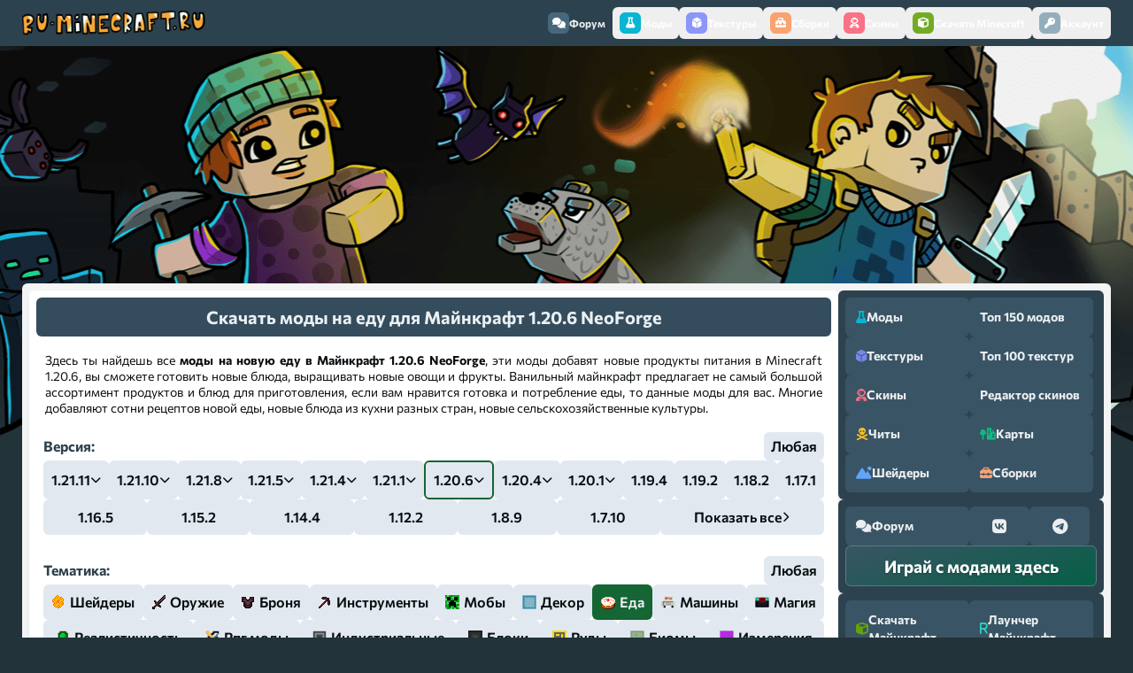

--- FILE ---
content_type: text/html; charset=windows-1251
request_url: https://ru-minecraft.ru/mody-minecraft/m1205-neoforge/eda/
body_size: 21115
content:
<!DOCTYPE html>
<html lang="ru">

    <head>
        <meta content="IE=edge" http-equiv="X-UA-Compatible"/>
        <meta name="viewport" content="width=device-width,initial-scale=1"/>
        <meta http-equiv="Content-Type" content="text/html; charset=windows-1251" />
<title>Моды на еду для Майнкрафт 1.20.6 NeoForge (НеоФордж)</title>
<meta name="description" content="Скачать моды на новую еду в Майнкрафт 1.20.6 NeoForge, эти моды добавят новые продукты питания в Minecraft 1.20.6, вы сможете готовить новые блюда, выращивать новые овощи и фрукты." />
<meta name="keywords" content="моды на еду майнкрафт 1.20.6 NeoForge" />
<link rel="search" type="application/opensearchdescription+xml" href="https://ru-minecraft.ru/engine/opensearch.php" title="ру Майнкрафт - скачать моды, текстуры, карты, гайды, скины" />
        
        <link href="/templates/rework/assets/images/favicon.ico" rel="shortcut icon"/>
        <link
            href="/templates/rework/assets/css/styles.css?v=rumcUID{4bdfaef10ef23d34d793458384e8eaed271b44b462f63d07af54682119b3e7c5}"
            type="text/css"
            rel="stylesheet"
        />
        <script src="https://cdnjs.cloudflare.com/ajax/libs/web-animations/2.3.2/web-animations-next-lite.min.js"
            integrity="sha512-U8gBW6DQVbSLW1vF0d2gESATdYxLLAeZ04OWErnqWWUk4QLLis7Is+wcWKypXT8lIdnu4IQTHNsNrp5vELAHUA=="
            crossorigin="anonymous" referrerpolicy="no-referrer"></script>
        
        
        <link rel="preconnect" href="https://fonts.googleapis.com">
        <link
            rel="preconnect"
            href="https://fonts.gstatic.com"
            crossorigin
        >
        <!-- <link href="/templates/rework/assets/css/fontawesome.css" rel="stylesheet" /> -->
        <!-- <link href="" rel="stylesheet"> -->
        <!-- Yandex.RTB -->
        <script>window.yaContextCb=window.yaContextCb||[]</script>
        <script src="https://yandex.ru/ads/system/context.js" async></script>
    </head>

    <body>
        <!-- Floating menu on top -->
        <div class="navbar-wrapper">
  <nav class="navbar">
    <a href="/" class="navbar__logo"><img src="https://ru-minecraft.ru/templates/new2/images/topmenunew.png" /></a>
    <div mobile-menu class="navbar__items">
      <button class="navbar__item navbar__item--close mobile" mobile-menu-close><i class="fas fa-times"></i></button>
      <a href="/forum/" class="navbar__item navbar__item--forum"><span class="navbar__icon"><i
            class="fas fa-comments"></i></span> Форум</a
      >
      <button type="button" menu-open="mods" href="javascript:void(0)" class="navbar__item navbar__item--mods"><span
          class="navbar__icon"><i class="fas fa-flask"></i></span> Моды</button
      >
      <button type="button" menu-open="textures" href="javascript:void(0)" class="navbar__item navbar__item--textures"><span
          class="navbar__icon"><i class="fas fa-dice-d6"></i></span> Текстуры</button
      >
      <button type="button" menu-open="modpacks" href="javascript:void(0)" class="navbar__item navbar__item--modpacks"><span
          class="navbar__icon"><i class="fas fa-toolbox"></i></span> Сборки</button
      >
      <button type="button" menu-open="skins" href="javascript:void(0)" class="navbar__item navbar__item--skins"><span
          class="navbar__icon"><i class="fas fa-user-astronaut"></i></span> Скины</button
      >
      <button type="button" menu-open="minecraft" href="javascript:void(0)" class="navbar__item navbar__item--minecraft"><span
          class="navbar__icon"><i class="fas fa-cube"></i></span> Скачать Minecraft</button
      >
      <div class="navbar__dropdown-wrapper">
        <div menu-id="mods" class="navbar__dropdown">
          <div class="dropdown__items dropdown__max">
            <div class="dropdown__section dropdown__section--mods">
              <div class="section__title">
                <div class="section__icon">
                  <i class="fas fa-dice-d6"></i>
                </div>
                <p>По версиям игры</p>
              </div>
              <div class="section__content">
                <div class="section__mod section__mod--versions">
                  <a href="/mody-minecraft/m12111/">1.21.11 <span class="badge badge--last"><i class="fas fa-star"></i></span></a>
                  <a href="/mody-minecraft/m1219/">1.21.10</a>
                  <a href="/mody-minecraft/m1216/">1.21.8</a>
                  <a href="/mody-minecraft/m1215/">1.21.5</a>
                  <a href="/mody-minecraft/m1214/">1.21.4 </a>
                  <a href="/mody-minecraft/m1211/">1.21.1</a>
                  <a href="/mody-minecraft/m1205/">1.20.6</a>
                  <a href="/mody-minecraft/m120/">1.20.1</a>
                  <a href="/mody-minecraft/m1194/">1.19.4</a>
                  <a href="/mody-minecraft/m119/">1.19.2</a>
                  <a href="/mody-minecraft/m118/">1.18.2</a>
                  <a href="/mody-minecraft/m117/">1.17.1</a>
                  <a href="/mody-minecraft/m116/">1.16.5</a>
                  <a href="/mody-minecraft/m115/">1.15.2</a>
                  <a href="/mody-minecraft/m1122/">1.12.2</a>
                  <a href="/mody-minecraft/m189/">1.8.9</a>
                  <a href="/mody-minecraft/m1710/">1.7.10</a>
                </div>
              </div>
            </div>
            <div class="dropdown__section dropdown__section--mods">
              <div class="section__title">
                <div class="section__icon">
                  <i class="fas fa-quidditch"></i>
                </div>
                <p>По категориям</p>
              </div>
              <div class="section__content">
                <div class="section__mod section__mod--categories">
                  <a href="/mody-minecraft/shaders/"><span class="i47"></span>Шейдеры</a>
                  <a href="/mody-minecraft/oruzhie/"><span class="i59"></span>Оружие</a>
                  <a href="/mody-minecraft/bronya/"><span class="i5"></span>Броня</a>
                  <a href="/mody-minecraft/instrumenty/"><span class="i23"></span>Инструменты</a>
                  <a href="/mody-minecraft/mobs/"><span class="i31"></span>Мобы</a>
                  <a href="/mody-minecraft/dekor/"><span class="i11"></span>Декор</a>
                  <a href="/mody-minecraft/eda/"><span class="i14"></span>Еда</a>
                  <a href="/mody-minecraft/cars/"><span class="i6"></span>Машины</a>
                  <a href="/mody-minecraft/magic/"><span class="i28"></span>Магия</a>
                  <a href="/mody-minecraft/realistichnost/"><span class="i43"></span>Реалистичность</a>
                  <a href="/mody-minecraft/rpg/"><span class="i44"></span>RPG моды</a>
                  <a href="/mody-minecraft/industrial/"><span class="i22"></span>Индустриальные</a>
                  <a href="/mody-minecraft/block/"><span class="i4"></span>Блоки</a>
                  <a href="/mody-minecraft/ores/"><span class="i37"></span>Руды</a>
                  <a href="/mody-minecraft/biom/"><span class="i3"></span>Биомы</a>
                  <a href="/mody-minecraft/dim/"><span class="i12"></span>Измерения</a>
                  <a href="/mody-minecraft/fps/"><span class="i62"></span>Повышение FPS</a>
                  <a href="/mody-minecraft/useful/"><span class="i45"></span>Полезные</a>
                  <a href="/mody-minecraft/for-modpacks/"><span class="i64"></span>Для сборок</a>
                </div>
              </div>
            </div>
            <div class="dropdown__section dropdown__section--mods">
              <div class="section__title">
                <div class="section__icon">
                  <i class="fas fa-stream"></i>
                </div>
                <p>Дополнительно</p>
              </div>
              <div class="section__content">
                <div class="section__mod section__mod--links">
                  <a href="/mody-minecraft/">Скачать моды для Майнкрафт</a> 
                  <a href="/instrukcii-gajdy-minecraft/24750-ustanovka-modov-minecraft-16.html">Инструкция по установке модов</a>
                  <a href="/top.html">Топ 150 лучших модов</a>
                </div>
              </div>
            </div>
          </div>
        </div>
        <div menu-id="textures" class="navbar__dropdown">
          <div class="dropdown__items dropdown__max">
            <div class="dropdown__section dropdown__section--textures">
              <div class="section__title">
                <div class="section__icon">
                  <i class="fas fa-dice-d6"></i>
                </div>
                <p>По версиям игры</p>
              </div>
              <div class="section__content">
                <div class="section__mod section__mod--versions">
                  <a href="/tekstur-paki/resource/t1-2111/">1.21.11 <span class="badge badge--last"><i class="fas fa-star"></i></span></a>
                  <a href="/tekstur-paki/resource/t1-219/">1.21.10</a>
                  <a href="/tekstur-paki/resource/t1-216/">1.21.8</a>
                  <a href="/tekstur-paki/resource/t1-215/">1.21.5</a>
                  <a href="/tekstur-paki/resource/t1-21/">1.21.4</a>
                  <a href="/tekstur-paki/resource/t1-20/">1.20.6</a>
                  <a href="/tekstur-paki/resource/t1-19/">1.19.4</a>
                  <a href="/tekstur-paki/resource/t1-18/">1.18.2</a>
                  <a href="/tekstur-paki/resource/t1-17/">1.17.1</a>
                  <a href="/tekstur-paki/resource/t1-16/">1.16.5</a>
                  <a href="/tekstur-paki/resource/t1-15/">1.15.2</a>
                  <a href="/tekstur-paki/resource/t1-14/">1.14.4</a>
                  <a href="/tekstur-paki/resource/t1-12/">1.12.2</a>
                  <a href="/tekstur-paki/resource/17/">1.7.10</a>
                </div>
              </div>
            </div>
            <div class="dropdown__section dropdown__section--textures">
              <div class="section__title">
                <div class="section__icon">
                  <i class="fas fa-quidditch"></i>
                </div>
                <p>По разрешению</p>
              </div>
              <div class="section__content">
                <div class="section__mod section__mod--versions">
                  <a href="/tekstur-paki/8x/">8x</a>
                  <a href="/tekstur-paki/16x/">16x</a>
                  <a href="/tekstur-paki/32x/">32x</a>
                  <a href="/tekstur-paki/64x/">64x</a>
                  <a href="/tekstur-paki/128x/">128x</a>
                  <a href="/tekstur-paki/256x/">256x</a>
                  <a href="/tekstur-paki/512x/">512x</a>
                  <a href="/tekstur-paki/1024x/">1024x</a>
                  <a href="/tekstur-paki/2048x/">2048x</a>
                </div>
              </div>
            </div>
            <div class="dropdown__section dropdown__section--textures">
              <div class="section__title">
                <div class="section__icon">
                  <i class="fas fa-quidditch"></i>
                </div>
                <p>По категориям</p>
              </div>
              <div class="section__content">
                <div class="section__mod section__mod--versions">
                  <a href="/tekstur-paki/realizm/">Реалистичные</a>
                  <a href="/tekstur-paki/medieval/">Средневековые</a>
                  <a href="/tekstur-paki/mult/">Мультяшные</a>
                  <a href="/tekstur-paki/vanilla/">Ванильные</a>
                  <a href="/tekstur-paki/3d/">3D</a>
                  <a href="/tekstur-paki/texture-fps/">FPS</a>
                  <a href="/tekstur-paki/pvp/">PVP</a>
                  <a href="/tekstur-paki/pbr/">PBR</a>
                  <a href="/tekstur-paki/gui/">Интерфейс</a>
                </div>
              </div>
            </div>
            <div class="dropdown__section dropdown__section--textures">
              <div class="section__title">
                <div class="section__icon">
                  <i class="fas fa-stream"></i>
                </div>
                <p>Дополнительно</p>
              </div>
              <div class="section__content">
                <div class="section__mod section__mod--links">
                  <a href="/tekstur-paki/">Скачать текстурпаки для Майнкрафт</a>
                  <a href="/instrukcii-gajdy-minecraft/51956-texture-install.html">Инструкция по установке текстур</a>
                  <a href="/top-texture.html">Топ 100 лучших текстурпаков</a>
                </div>
              </div>
            </div>
          </div>
        </div>
        <div menu-id="skins" class="navbar__dropdown">
          <div class="dropdown__items dropdown__max">
            <div class="dropdown__section dropdown__section--skins">
              <div class="section__title">
                <div class="section__icon">
                  <i class="fas fa-quidditch"></i>
                </div>
                <p>По категориям</p>
              </div>
              <div class="section__content">
                <div class="section__mod section__mod--categories">
                  <a href="/skins/boys/"><span class="i29"></span>Для Мальчиков</a>
                  <a href="/skins/girl/"><span class="i18"></span>Для Девочек</a>
                  <a href="/skins/mobskin/"><span class="i32"></span>Мобы</a>
                  <a href="/skins/supergeroi/"><span class="i51"></span>Супергерои</a>
                  <a href="/skins/zombi/"><span class="i61"></span>Зомби</a>
                  <a href="/skins/voennye/"><span class="i57"></span>Военные</a>
                  <a href="/skins/utubery/"><span class="i60"></span>Ютуберы</a>
                  <a href="/skins/nub/"><span class="i36"></span>Скины Нуба</a>
                  <a href="/skins/krasivye/"><span class="i27"></span>Красивые</a>
                  <a href="/skins/ubiyca/"><span class="i24"></span>Убийцы</a>
                  <a href="/skins/top/"><span class="i53"></span>ТОП скины</a>
                  <a href="/skins/smex/"><span class="i50"></span>Смешные</a> 
                  <a href="/skins/prikol/"><span class="i40"></span>Прикольные</a>
                  <a href="/skins/skins-new-year/"><span class="i34"></span>Новый год</a>
                  <a href="/skins/skin-halloween/"><span class="i21"></span>Хеллоуин</a>
                </div>
              </div>
            </div>
            <div class="dropdown__section dropdown__section--skins">
              <div class="section__title">
                <div class="section__icon">
                  <i class="fas fa-stream"></i>
                </div>
                <p>Дополнительно</p>
              </div>
              <div class="section__content">
                <div class="section__mod section__mod--links">
                  <a href="/skins/">Скачать скины Майнкрафт</a>
            <a href="/skiny-dlja-minecraft/22332-chto-takoe-skiny-minecraft-i-kak-ustanovit-skin-personazha-v-maynkraft.html"
              >Как установить скин?</a
            >
            <a href="/sozdat-skin-dlya-minecraft.html">Создать\изменить скин</a>
                </div>
              </div>
            </div>
          </div>
        </div>
        <div menu-id="modpacks" class="navbar__dropdown">
          <div class="dropdown__items dropdown__max">
            <div class="dropdown__section dropdown__section--modpacks">
              <div class="section__title">
                <div class="section__icon">
                  <i class="fas fa-dice-d6"></i>
                </div>
                <p>По версиям игры</p>
              </div>
              <div class="section__content">
                <div class="section__mod section__mod--versions">
                  <a href="/klienty-minecraft/modpacks-121/">1.21.x</a>
                  <a href="/klienty-minecraft/modpacks-1201/">1.20.x</a>
                  <a href="/klienty-minecraft/modpacks-1192/">1.19.x</a>
                  <a href="/klienty-minecraft/modpacks-1182/">1.18.2</a>
                  <a href="/klienty-minecraft/modpacks-1171/">1.17.1</a>
                  <a href="/klienty-minecraft/k116/">1.16.5</a>
                  <a href="/klienty-minecraft/k115/">1.15.2</a>
                  <a href="/klienty-minecraft/k114/">1.14.4</a>
                  <a href="/klienty-minecraft/k112/">1.12.2</a>
                  <a href="/klienty-minecraft/kl18/">1.8.9</a>
                  <a href="/klienty-minecraft/k1710">1.7.10</a>
                </div>
              </div>
            </div>
            <div class="dropdown__section dropdown__section--modpacks">
              <div class="section__title">
                <div class="section__icon">
                  <i class="fas fa-stream"></i>
                </div>
                <p>Дополнительно</p>
              </div>
              <div class="section__content">
                <div class="section__mod section__mod--links">
                  <a href="/klienty-minecraft/">Скачать сборки с модами Майнкрафт</a>
                  <a href="/skachat-servera-minecraft/">Скачать сборки серверов Майнкрафт</a>
                  <a href="/klienty-minecraft/saudade-studio/">Сборки от Saudade Studio</a>
                </div>
              </div>
            </div>
          </div>
        </div>
        <div menu-id="minecraft" class="navbar__dropdown">
          <div class="dropdown__items dropdown__max">
            <div class="dropdown__section dropdown__section--minecraft">
              <div class="section__title">
                <div class="section__icon">
                  <i class="fas fa-dice-d6"></i>
                </div>
                <p>Версии Minecraft для скачивания</p>  
              </div>
              <div class="section__content">
                <div class="section__mod section__mod--versions">
                  <a href="/skachat-minecraft/84578-download-minecraft-12111.html">1.21.11 <span class="badge badge--last"><i class="fas fa-star"></i></span></a>
                  <a href="/skachat-minecraft/83769-download-minecraft-1219.html">1.21.10</a>
                  <a href="/skachat-minecraft/82695-download-minecraft-1216.html">1.21.8</a>
                  <a href="/skachat-minecraft/81718-download-minecraft-1215.html">1.21.5</a>
                  <a href="/skachat-minecraft/80625-minecraft-1214-download.html">1.21.4</a>
                  <a href="/skachat-minecraft/76588-minecraft-120.html">1.20.6</a>
                  <a href="/skachat-minecraft/72546-download-minecraft-119.html">1.19.x</a>
                  <a href="/skachat-minecraft/69489-download-minecraft-118.html">1.18.2</a>
                  <a href="/skachat-minecraft/65549-download-minecraft-117.html">1.17.1</a>
                  <a href="/skachat-minecraft/60765-116.html">1.16.5</a>
                  <a href="/skachat-minecraft/58374-minecraft-115.html">1.15.2</a>
                  <a href="/skachat-minecraft/48183-skachat-maynkraft-112.html">1.12.2</a>
                  <a href="/skachat-minecraft/27455-skachat-minecraft-170.html">1.7.10</a>
                </div>
              </div>
            </div>
            <div class="dropdown__section dropdown__section--minecraft">
              <div class="section__title">
                <div class="section__icon">
                  <i class="fas fa-stream"></i>
                </div>
                <p>Дополнительно</p>
              </div>
              <div class="section__content">
                <div class="section__mod section__mod--links">
                  <a href="/launcher/">Лаунчер для Майнкрафт</a>
                  <a href="/skachat-minecraft/">Прочие версии игры</a>
                </div>
              </div>
            </div>
          </div>
        </div>
      </div>
      


<button menu-open="profile" href="javascript:void(0)" class="navbar__item">
    <span class="navbar__icon">
        <i
            class="fas fa-key"></i></span> Аккаунт</button>
<div class="navbar__dropdown-wrapper">
    <div menu-id="profile" class="navbar__dropdown">
        <div class="dropdown__items dropdown__max">
            <ul>
                <form method="post">
                    <li style="padding: 5px 10px">
                        <input placeholder="Логин:" type="text" name="login_name" id="login_name" required/>
                    </li>

                    <li style="padding: 5px 10px">
                        <input placeholder="Пароль:" type="password" name="login_password" id="login_password" required/>
                    </li>

                    <li>
                        <button onclick="submit();" type="submit" style="padding: 5px 10px; width: 100%; background: none; border: none">
                            <input type="button" name="login" value="Войти"/>
                        </button>
                    </li>
                    <li>
                        <a href="https://ru-minecraft.ru/index.php?do=lostpassword" rel="nofollow">Восстановить пароль</a>
                    </li>
                    <li class="lfield lfchek" style="opacity: 0.8">
                        <a href="https://oauth.vk.com/authorize?client_id=6415698&amp;redirect_uri=https%3A%2F%2Fru-minecraft.ru%2Findex.php%3Fdo%3Dauth-social%26provider%3Dvk&amp;scope=offline%2Cwall%2Cemail&amp;state=770a134898fb3b9272b059fa2b3aa7a1&amp;response_type=code" target="_blank" rel="nofollow" style="display: inline; padding: 0">
                            <img
                                src="/templates/rework/assets/images/social/vkontakte.png"/></a>
                         <a href="https://oauth.yandex.ru/authorize?client_id=b9ebcb51b6764cb6a0952aed78bfdf10&amp;redirect_uri=https%3A%2F%2Fru-minecraft.ru%2Findex.php%3Fdo%3Dauth-social%26provider%3Dyandex&amp;state=770a134898fb3b9272b059fa2b3aa7a1&amp;response_type=code"
                            target="_blank" rel="nofollow" style="display: inline; padding: 0">
                            <img
                                src="/templates/rework/assets/images/social/yandex.png"/></a>
                         <a href="https://accounts.google.com/o/oauth2/auth?client_id=865682141590-sphras0iceav18ilkv500t58vqnmd5p0.apps.googleusercontent.com&amp;redirect_uri=https%3A%2F%2Fru-minecraft.ru%2Findex.php%3Fdo%3Dauth-social%26provider%3Dgoogle&amp;scope=https%3A%2F%2Fwww.googleapis.com%2Fauth%2Fuserinfo.email+https%3A%2F%2Fwww.googleapis.com%2Fauth%2Fuserinfo.profile&amp;state=770a134898fb3b9272b059fa2b3aa7a1&amp;response_type=code" target="_blank"
                            rel="nofollow" style="display: inline; padding: 0">
                            <img src="/templates/rework/assets/images/social/google.png"/>
                        </a>
                    </li>
                    <input name="login" type="hidden" id="login" value="submit"/>
                </form>
            </ul>
            <a href="https://ru-minecraft.ru/index.php?do=register" rel="nofollow">Регистрация</a>
        </div>
    </div>
</div>


    </div>
    <div class="navbar__items mobile">
      <button type="button" mobile-menu-open href="javascript:void(0)" class="navbar__item"><span class="navbar__icon"><i
            class="fas fa-bars"></i></span> Меню</button
      >
    </div>
  </nav>
</div>


        <div class="body">
            <div class="body__content">
                <div class="body__head">
                    <div class="body__info"></div>
                        
                    
                    <!-- Section header -->
                    <div class="body__header">
                        

 <div class="header__title">
    <h1>Скачать моды на еду для Майнкрафт 1.20.6 NeoForge</h1>
</div>
<div style="padding:10px;font-size:14px;line-height: 1.3;text-align: justify;">Здесь ты найдешь все <b>моды на новую еду в Майнкрафт 1.20.6 NeoForge</b>, эти моды добавят новые продукты питания в Minecraft 1.20.6, вы сможете готовить новые блюда, выращивать новые овощи и фрукты.
Ванильный майнкрафт предлагает не самый большой ассортимент продуктов и блюд для приготовления, если вам нравится готовка и потребление еды, то данные моды для вас. Многие добавляют сотни рецептов новой еды, новые блюда из кухни разных стран, новые сельскохозяйственные культуры.</div>




<div class="box banner" style="text-align: left;">
    <div class="category-menu category-menu--versions">
    <div class="category-menu__name">
        <p>Версия:</p>
        <a href="/mody-minecraft/" >Любая</a>
    </div>
    <div class="category-menu__links">
        <div class="version-block"><a href="/mody-minecraft/m12111/eda/">1.21.11</a><a href="/mody-minecraft/m12111-forge/eda/">Forge</a><a href="/mody-minecraft/m12111-neoforge/eda/">Neoforge</a><a href="/mody-minecraft/m12111-fabric/eda/">Fabric</a></div><div class="version-block"><a href="/mody-minecraft/m1219/eda/">1.21.10</a><a href="/mody-minecraft/m1219-forge/eda/">Forge</a><a href="/mody-minecraft/m1219-neoforge/eda/">Neoforge</a><a href="/mody-minecraft/m1219-fabric/eda/">Fabric</a></div><div class="version-block"><a href="/mody-minecraft/m1216/eda/">1.21.8</a><a href="/mody-minecraft/m1216-forge/eda/">Forge</a><a href="/mody-minecraft/m1216-neoforge/eda/">Neoforge</a><a href="/mody-minecraft/m1216-fabric/eda/">Fabric</a></div><div class="version-block"><a href="/mody-minecraft/m1215/eda/">1.21.5</a><a href="/mody-minecraft/m1215-forge/eda/">Forge</a><a href="/mody-minecraft/m1215-neoforge/eda/">Neoforge</a><a href="/mody-minecraft/m1215-fabric/eda/">Fabric</a></div><div class="version-block"><a href="/mody-minecraft/m1214/eda/">1.21.4</a><a href="/mody-minecraft/m1214-forge/eda/">Forge</a><a href="/mody-minecraft/m1214-neoforge/eda/">Neoforge</a><a href="/mody-minecraft/m1214-fabric/eda/">Fabric</a></div><div class="version-block"><a href="/mody-minecraft/m1211/eda/">1.21.1</a><a href="/mody-minecraft/m1211-forge/eda/">Forge</a><a href="/mody-minecraft/m1211-neoforge/eda/">Neoforge</a><a href="/mody-minecraft/m1211-fabric/eda/">Fabric</a></div><div class="version-block"><a href="/mody-minecraft/m121/eda/" data-hidden-category>1.21</a><a href="/mody-minecraft/m121-forge/eda/" data-hidden-category>Forge</a><a href="/mody-minecraft/m121-neoforge/eda/" data-hidden-category>Neoforge</a><a href="/mody-minecraft/m121-fabric/eda/" data-hidden-category>Fabric</a></div><div class="version-block"><a href="/mody-minecraft/m1205/eda/">1.20.6</a><a href="/mody-minecraft/m1205-forge/eda/">Forge</a><a href="/mody-minecraft/m1205-neoforge/eda/" class="active">Neoforge</a><a href="/mody-minecraft/m1205-fabric/eda/">Fabric</a></div><div class="version-block"><a href="/mody-minecraft/m1203/eda/">1.20.4</a><a href="/mody-minecraft/m1203-forge/eda/">Forge</a><a href="/mody-minecraft/m1203-neoforge/">Neoforge</a><a href="/mody-minecraft/m1203-fabric/eda/">Fabric</a></div><div class="version-block"><a href="/mody-minecraft/m120/eda/">1.20.1</a><a href="/mody-minecraft/m120-forge/eda/">Forge</a><a href="/mody-minecraft/m120-fabric/eda/">Fabric</a></div><a href="/mody-minecraft/m1194/eda/">1.19.4</a><a href="/mody-minecraft/m1193/eda/" data-hidden-category>1.19.3</a><a href="/mody-minecraft/m119/eda/">1.19.2</a><a href="/mody-minecraft/m118/eda/">1.18.2</a><a href="/mody-minecraft/m117/eda/">1.17.1</a><a href="/mody-minecraft/m116/eda/">1.16.5</a><a href="/mody-minecraft/m115/eda/">1.15.2</a><a href="/mody-minecraft/m1144/eda/">1.14.4</a><a href="/mody-minecraft/m1132/eda/" data-hidden-category>1.13.2</a><a href="/mody-minecraft/m1122/eda/">1.12.2</a><a href="/mody-minecraft/m1112/eda/" data-hidden-category>1.11.2</a><a href="/mody-minecraft/m1102/eda/" data-hidden-category>1.10.2</a><a href="/mody-minecraft/m194/eda/" data-hidden-category>1.9.4</a><a href="/mody-minecraft/m189/eda/">1.8.9</a><a href="/mody-minecraft/m1710/eda/">1.7.10</a><a href="/mody-minecraft/m164/eda/" data-hidden-category>1.6.4</a><a href="/mody-minecraft/m152/eda/" data-hidden-category>1.5.2</a>
    </div>
</div>

<div class="category-menu category-menu--categories">
    <div class="category-menu__name">
        <p>Тематика:</p>
        <a href="/mody-minecraft/m1205-neoforge/" >Любая</a>
    </div>
    <div class="category-menu__links">
        <a href="/mody-minecraft/shaders/"[hidden-category] data-hidden-category[/hidden-category]>Шейдеры</a><a href="/mody-minecraft/m1205-neoforge/oruzhie/"[hidden-category] data-hidden-category[/hidden-category]>Оружие</a><a href="/mody-minecraft/m1205-neoforge/bronya/"[hidden-category] data-hidden-category[/hidden-category]>Броня</a><a href="/mody-minecraft/m1205-neoforge/instrumenty/"[hidden-category] data-hidden-category[/hidden-category]>Инструменты</a><a href="/mody-minecraft/m1205-neoforge/mobs/"[hidden-category] data-hidden-category[/hidden-category]>Мобы</a><a href="/mody-minecraft/m1205-neoforge/dekor/"[hidden-category] data-hidden-category[/hidden-category]>Декор</a><a href="/mody-minecraft/m1205-neoforge/eda/" class="active"[hidden-category] data-hidden-category[/hidden-category]>Еда</a><a href="/mody-minecraft/m1205-neoforge/cars/"[hidden-category] data-hidden-category[/hidden-category]>Машины</a><a href="/mody-minecraft/m1205-neoforge/magic/"[hidden-category] data-hidden-category[/hidden-category]>Магия</a><a href="/mody-minecraft/m1205-neoforge/realistichnost/"[hidden-category] data-hidden-category[/hidden-category]>Реалистичность</a><a href="/mody-minecraft/m1205-neoforge/rpg/"[hidden-category] data-hidden-category[/hidden-category]>Рпг моды</a><a href="/mody-minecraft/m1205-neoforge/industrial/"[hidden-category] data-hidden-category[/hidden-category]>Индустриальные</a><a href="/mody-minecraft/m1205-neoforge/block/"[hidden-category] data-hidden-category[/hidden-category]>Блоки</a><a href="/mody-minecraft/m1205-neoforge/ores/"[hidden-category] data-hidden-category[/hidden-category]>Руды</a><a href="/mody-minecraft/m1205-neoforge/biom/"[hidden-category] data-hidden-category[/hidden-category]>Биомы</a><a href="/mody-minecraft/m1205-neoforge/dim/"[hidden-category] data-hidden-category[/hidden-category]>Измерения</a><a href="/novyy-god/"[hidden-category] data-hidden-category[/hidden-category]>Новый год</a><a href="/halloween/"[hidden-category] data-hidden-category[/hidden-category]>Хеллоуин</a><a href="/mody-minecraft/m1205-neoforge/fps/"[hidden-category] data-hidden-category[/hidden-category]>Повышение FPS</a><a href="/mody-minecraft/m1205-neoforge/useful/"[hidden-category] data-hidden-category[/hidden-category]>Полезные</a><a href="/mody-minecraft/m1205-neoforge/for-modpacks/"[hidden-category] data-hidden-category[/hidden-category]>Для сборок</a><a href="/mody-minecraft/structures/"[hidden-category] data-hidden-category[/hidden-category]>Структуры</a><a href="/mody-minecraft/fabric/"[hidden-category] data-hidden-category[/hidden-category]>Fabric</a><a href="/mody-minecraft/packs-flans/"[hidden-category] data-hidden-category[/hidden-category]>Паки Flans</a><a href="/mody-minecraft/data-pack/"[hidden-category] data-hidden-category[/hidden-category]>Датапаки</a>
    </div>
</div>

    <div style="display: flex;justify-content: space-between;padding: 20px 20px;">
        <a href="/instrukcii-gajdy-minecraft/24750-ustanovka-modov-minecraft-16.html" target="_self"
            style="cursor: pointer;text-decoration: none;color: #000;outline: 0;padding: 10px;font-size: 18px;">
            <i class="fa-regular fa-circle-question" style="padding: 5px;"></i>Как
            устанавливать моды?</a>
        <a href="/top.html" target="_self"
            style="cursor: pointer;text-decoration: none;color: #000;outline: 0;padding: 10px;font-size: 18px;">
            <i class="fa-solid fa-star" style="padding: 5px; color: #fba271;"></i>Топ 50 модов
        </a>
    </div>
</div>








<div style="text-align:center">
    <br>
    <br>
    <span
        style="font-size:13pt"><form name="news_set_sort" id="news_set_sort" method="post" action="" ><ul class="sort"><li class="asc"><a href="#" onclick="dle_change_sort('date','asc'); return false;">По дате</a></li><li><a href="#" onclick="dle_change_sort('news_read','desc'); return false;">По популярности</a></li><li><a href="#" onclick="dle_change_sort('comm_num','desc'); return false;">По комментариям</a></li></ul><input type="hidden" name="dlenewssortby" id="dlenewssortby" value="date" />
<input type="hidden" name="dledirection" id="dledirection" value="DESC" />
<input type="hidden" name="set_new_sort" id="set_new_sort" value="dle_sort_splitcategory" />
<input type="hidden" name="set_direction_sort" id="set_direction_sort" value="dle_direction_splitcategory" />
</form></span>
    <br>
</div>
                    </div>
                    
                    
                    <div style="max-width: 905px; max-height: 250px;">
                        <!-- Yandex.RTB R-A-1617534-2 -->
                        <div id="yandex_rtb_R-A-1617534-2"></div>
                        <script>window.yaContextCb.push(()=>{
                  Ya.Context.AdvManager.render({
                    renderTo: 'yandex_rtb_R-A-1617534-2',
                    blockId: 'R-A-1617534-2'
                  })
                })</script>
                    </div>
                     
                    <!---->
                </div>
                <div class="body__container">
                    <div id='dle-content'><div class="news__item">
    <div class="news__controls-wrapper">
        <div class="news__controls">
    <div class="news__reputation">
        <!--<button aria-label="Повысить рейтинг новости" class="reputation__control reputation__control--positive">
            <i class="fas fa-angle-up"></i>
            </button>-->
        <div tooltip="Рейтинг публикации" class="reputation__current">
            <div id="reputation_post_80569" class="reputation-post-rating"><div class="reputation_count"><span class="rating-sep">(</span><span class="reputation_positive" title="Положительный рейтинг">  </span><span class="reputation_general" title="Общий рейтинг">0</span><span class="reputation_negative" title="Отрицательный рейтинг">  </span><span class="rating-sep">)</span></div></div>
        </div>
        <!--<button aria-label="Понизить рейтинг новости" class="reputation__control reputation__control--negative">
            <i class="fas fa-angle-down"></i>
            </button>-->
    </div>
    
</div>

    </div>
    <h2 class="news__title"><a href="https://ru-minecraft.ru/mody-minecraft/80569-hot-kettles.html">Hot Kettles - чайник и горячие напитки [1.21.11] [1.21.10] [1.21.5] [1.20.6] [1.20.4] [1.20.1]</a></h2>
    <div class="news__details">
        <div class="news__author">
            <i class="fa-solid fa-user"></i>
            <span class="news__author-word">Автор:</span> <a onclick="ShowProfile('testzbs', 'https://ru-minecraft.ru/user/testzbs/', '0'); return false;" href="https://ru-minecraft.ru/user/testzbs/" rel="nofollow">testzbs</a>
        </div>
        <div class="news__categories">
            <i class="fa-solid fa-layer-group"></i>
            <span class="news__categories-word">Категория:</span> <a href="https://ru-minecraft.ru/mody-minecraft/">Моды Майнкрафт</a> / <a href="https://ru-minecraft.ru/mody-minecraft/m12111/">1.21.11</a> / <a href="https://ru-minecraft.ru/mody-minecraft/m12111-neoforge/">Neoforge</a> / <a href="https://ru-minecraft.ru/mody-minecraft/m12111-fabric/">Fabric</a> / <a href="https://ru-minecraft.ru/mody-minecraft/m1219/">1.21.10</a> / <a href="https://ru-minecraft.ru/mody-minecraft/m1219-neoforge/">Neoforge</a> / <a href="https://ru-minecraft.ru/mody-minecraft/m1219-fabric/">Fabric</a> / <a href="https://ru-minecraft.ru/mody-minecraft/m1216/">1.21.8</a> / <a href="https://ru-minecraft.ru/mody-minecraft/m1216-neoforge/">Neoforge</a> / <a href="https://ru-minecraft.ru/mody-minecraft/m1216-fabric/">Fabric</a> / <a href="https://ru-minecraft.ru/mody-minecraft/m1215/">1.21.5</a> / <a href="https://ru-minecraft.ru/mody-minecraft/m1215-neoforge/">Neoforge</a> / <a href="https://ru-minecraft.ru/mody-minecraft/m1215-fabric/">Fabric</a> / <a href="https://ru-minecraft.ru/mody-minecraft/m1214-neoforge/">Neoforge</a> / <a href="https://ru-minecraft.ru/mody-minecraft/m1214-fabric/">Fabric</a> / <a href="https://ru-minecraft.ru/mody-minecraft/m1211/">1.21.1</a> / <a href="https://ru-minecraft.ru/mody-minecraft/m1211-neoforge/">Neoforge</a> / <a href="https://ru-minecraft.ru/mody-minecraft/m1211-fabric/">Fabric</a> / <a href="https://ru-minecraft.ru/mody-minecraft/m121/">1.21</a> / <a href="https://ru-minecraft.ru/mody-minecraft/m121-neoforge/">Neoforge</a> / <a href="https://ru-minecraft.ru/mody-minecraft/m121-fabric/">Fabric</a> / <a href="https://ru-minecraft.ru/mody-minecraft/m1205/">1.20.6</a> / <a href="https://ru-minecraft.ru/mody-minecraft/m1205-neoforge/">Neoforge</a> / <a href="https://ru-minecraft.ru/mody-minecraft/m1205-fabric/">Fabric</a> / <a href="https://ru-minecraft.ru/mody-minecraft/m1203/">1.20.4</a> / <a href="https://ru-minecraft.ru/mody-minecraft/m1203-forge/">Forge</a> / <a href="https://ru-minecraft.ru/mody-minecraft/m1203-fabric/">Fabric</a> / <a href="https://ru-minecraft.ru/mody-minecraft/m120/">1.20.1</a> / <a href="https://ru-minecraft.ru/mody-minecraft/m120-forge/">Forge</a> / <a href="https://ru-minecraft.ru/mody-minecraft/m120-fabric/">Fabric</a> / <a href="https://ru-minecraft.ru/mody-minecraft/eda/">Еда</a>
        </div>
    </div>
    <div class="news__content"><div style="text-align:center;"><!--MBegin:https://ru-minecraft.ru/uploads/posts/2024-11/1732765278_bab4eca469c1517a0cd62743f14ccd4b84c62e0f.jpg|--><a href="https://ru-minecraft.ru/uploads/posts/2024-11/1732765278_bab4eca469c1517a0cd62743f14ccd4b84c62e0f.jpg" rel="highslide" class="highslide"><img src="https://ru-minecraft.ru/uploads/posts/2024-11/medium/1732765278_bab4eca469c1517a0cd62743f14ccd4b84c62e0f.jpg" alt='Hot Kettles - чайник и горячие напитки [1.21.11] [1.21.10] [1.21.5] [1.20.6] [1.20.4] [1.20.1]' title='Hot Kettles - чайник и горячие напитки [1.21.11] [1.21.10] [1.21.5] [1.20.6] [1.20.4] [1.20.1]'  /></a><!--MEnd--><br /><h2>Hot Kettles - чайник и горячие напитки</h2></div><br /><div style="text-align:justify;">Мод добавит в майнкрафт чайник, с помощью которого можно будет сделать различные напитки из дефолтных ингредиентов - можно будет сделать себе чай на травах или же чай с молоком, чай с ягодами или даже с семенами. Некоторые из них будут обладать уникальными свойствами, которые перейдут и игроку - защита, регенрация здоровья, спешка, скорость передвижения и другие, что будут полезные и приятны для игрока.</div></div>
    <div class="news__footer">
        <div class="news__footer__section">
            <i class="fas fa-eye"></i>Просмотров: 26 944
        </div>
        <div class="news__footer__section">
            <i class="fas fa-comments"></i>Комментариев: 8
        </div>
        <div class="news__footer__section">
            <i class="fas fa-calendar"></i>
            Опубликовано: <span news-date>5-01-2026, 00:59</span>
        </div>
        <div class="news__openfull">
            <a href="https://ru-minecraft.ru/mody-minecraft/80569-hot-kettles.html">Читать полностью <i class="fa-solid fa-right-long"></i></a>
        </div>
    </div>
</div>
<div class="news__item">
    <div class="news__controls-wrapper">
        <div class="news__controls">
    <div class="news__reputation">
        <!--<button aria-label="Повысить рейтинг новости" class="reputation__control reputation__control--positive">
            <i class="fas fa-angle-up"></i>
            </button>-->
        <div tooltip="Рейтинг публикации" class="reputation__current">
            <div id="reputation_post_82092" class="reputation-post-rating"><div class="reputation_count"><span class="rating-sep">(</span><span class="reputation_positive" title="Положительный рейтинг">  </span><span class="reputation_general" title="Общий рейтинг">0</span><span class="reputation_negative" title="Отрицательный рейтинг">  </span><span class="rating-sep">)</span></div></div>
        </div>
        <!--<button aria-label="Понизить рейтинг новости" class="reputation__control reputation__control--negative">
            <i class="fas fa-angle-down"></i>
            </button>-->
    </div>
    
</div>

    </div>
    <h2 class="news__title"><a href="https://ru-minecraft.ru/mody-minecraft/82092-fish-of-thieves.html">Fish of Thieves - больше различной рыбы [1.21.11] [1.21.10] [1.21.8] [1.21.5] [1.20.6] [1.19.4] [1.18.2]</a></h2>
    <div class="news__details">
        <div class="news__author">
            <i class="fa-solid fa-user"></i>
            <span class="news__author-word">Автор:</span> <a onclick="ShowProfile('LittleHektor', 'https://ru-minecraft.ru/user/LittleHektor/', '0'); return false;" href="https://ru-minecraft.ru/user/LittleHektor/" rel="nofollow">LittleHektor</a>
        </div>
        <div class="news__categories">
            <i class="fa-solid fa-layer-group"></i>
            <span class="news__categories-word">Категория:</span> <a href="https://ru-minecraft.ru/mody-minecraft/">Моды Майнкрафт</a>  / <a href="https://ru-minecraft.ru/mody-minecraft/m12111/">1.21.11</a>  / <a href="https://ru-minecraft.ru/mody-minecraft/m12111-neoforge/">Neoforge</a>  / <a href="https://ru-minecraft.ru/mody-minecraft/m12111-fabric/">Fabric</a>  / <a href="https://ru-minecraft.ru/mody-minecraft/m1219/">1.21.10</a>  / <a href="https://ru-minecraft.ru/mody-minecraft/m1219-neoforge/">Neoforge</a>  / <a href="https://ru-minecraft.ru/mody-minecraft/m1219-fabric/">Fabric</a>  / <a href="https://ru-minecraft.ru/mody-minecraft/m1216/">1.21.8</a>  / <a href="https://ru-minecraft.ru/mody-minecraft/m1216-neoforge/">Neoforge</a>  / <a href="https://ru-minecraft.ru/mody-minecraft/m1216-fabric/">Fabric</a>  / <a href="https://ru-minecraft.ru/mody-minecraft/m1215/">1.21.5</a>  / <a href="https://ru-minecraft.ru/mody-minecraft/m1215-neoforge/">Neoforge</a>  / <a href="https://ru-minecraft.ru/mody-minecraft/m1215-fabric/">Fabric</a>  / <a href="https://ru-minecraft.ru/mody-minecraft/m1214/">1.21.4</a>  / <a href="https://ru-minecraft.ru/mody-minecraft/m1214-neoforge/">Neoforge</a>  / <a href="https://ru-minecraft.ru/mody-minecraft/m1214-fabric/">Fabric</a>  / <a href="https://ru-minecraft.ru/mody-minecraft/m1211/">1.21.1</a>  / <a href="https://ru-minecraft.ru/mody-minecraft/m1211-neoforge/">Neoforge</a>  / <a href="https://ru-minecraft.ru/mody-minecraft/m1211-fabric/">Fabric</a>  / <a href="https://ru-minecraft.ru/mody-minecraft/m1205/">1.20.6</a>  / <a href="https://ru-minecraft.ru/mody-minecraft/m1205-neoforge/">Neoforge</a>  / <a href="https://ru-minecraft.ru/mody-minecraft/m1205-fabric/">Fabric</a>  / <a href="https://ru-minecraft.ru/mody-minecraft/m1203/">1.20.4</a>  / <a href="https://ru-minecraft.ru/mody-minecraft/m1203-forge/">Forge</a>  / <a href="https://ru-minecraft.ru/mody-minecraft/m1203-neoforge/">Neoforge</a>  / <a href="https://ru-minecraft.ru/mody-minecraft/m1203-fabric/">Fabric</a>  / <a href="https://ru-minecraft.ru/mody-minecraft/m120/">1.20.1</a>  / <a href="https://ru-minecraft.ru/mody-minecraft/m120-forge/">Forge</a>  / <a href="https://ru-minecraft.ru/mody-minecraft/m120-fabric/">Fabric</a>  / <a href="https://ru-minecraft.ru/mody-minecraft/m1194/">1.19.4</a>  / <a href="https://ru-minecraft.ru/mody-minecraft/m119/">1.19.2</a>  / <a href="https://ru-minecraft.ru/mody-minecraft/m118/">1.18.2</a>  / <a href="https://ru-minecraft.ru/mody-minecraft/eda/">Еда</a>
        </div>
    </div>
    <div class="news__content"><div style="text-align:center;"><!--dle_image_begin:https://ru-minecraft.ru/uploads/posts/2025-04/medium/1745598133_jogos3t-imgur.png|--><img src="https://ru-minecraft.ru/uploads/posts/2025-04/medium/1745598133_jogos3t-imgur.png" alt="Fish of Thieves - больше различной рыбы [1.21.11] [1.21.10] [1.21.8] [1.21.5] [1.20.6] [1.19.4] [1.18.2]" title="Fish of Thieves - больше различной рыбы [1.21.11] [1.21.10] [1.21.8] [1.21.5] [1.20.6] [1.19.4] [1.18.2]"  /><!--dle_image_end--></div><br /><br /><b>Fish of Thieves</b> - мод добавляет в Minecraft рыбу из игры <b>Sea of Thieves</b>, фруктовые деревья и новые растения, а также множество других элементов, которые порадуют игроков, знакомых с <b>Sea of Thieves</b>.</div>
    <div class="news__footer">
        <div class="news__footer__section">
            <i class="fas fa-eye"></i>Просмотров: 7 962
        </div>
        <div class="news__footer__section">
            <i class="fas fa-comments"></i>Комментариев: 1
        </div>
        <div class="news__footer__section">
            <i class="fas fa-calendar"></i>
            Опубликовано: <span news-date>24-12-2025, 22:57</span>
        </div>
        <div class="news__openfull">
            <a href="https://ru-minecraft.ru/mody-minecraft/82092-fish-of-thieves.html">Читать полностью <i class="fa-solid fa-right-long"></i></a>
        </div>
    </div>
</div>
<div class="news__item">
    <div class="news__controls-wrapper">
        <div class="news__controls">
    <div class="news__reputation">
        <!--<button aria-label="Повысить рейтинг новости" class="reputation__control reputation__control--positive">
            <i class="fas fa-angle-up"></i>
            </button>-->
        <div tooltip="Рейтинг публикации" class="reputation__current">
            <div id="reputation_post_47796" class="reputation-post-rating"><div class="reputation_count"><span class="rating-sep">(</span><span class="reputation_positive" title="Положительный рейтинг">  </span><span class="reputation_general" title="Общий рейтинг">0</span><span class="reputation_negative" title="Отрицательный рейтинг">  </span><span class="rating-sep">)</span></div></div>
        </div>
        <!--<button aria-label="Понизить рейтинг новости" class="reputation__control reputation__control--negative">
            <i class="fas fa-angle-down"></i>
            </button>-->
    </div>
    
</div>

    </div>
    <h2 class="news__title"><a href="https://ru-minecraft.ru/mody-minecraft/47796-appleskin-informaciya-o-ede-i-golode.html">AppleSkin - информация о еде [1.21.11] [1.21.10] [1.21.5] [1.20.6] [1.19.4] [1.18.2] [1.16.5] [1.12.2]</a></h2>
    <div class="news__details">
        <div class="news__author">
            <i class="fa-solid fa-user"></i>
            <span class="news__author-word">Автор:</span> <a onclick="ShowProfile('GeXOn', 'https://ru-minecraft.ru/user/GeXOn/', '0'); return false;" href="https://ru-minecraft.ru/user/GeXOn/" rel="nofollow">GeXOn</a>
        </div>
        <div class="news__categories">
            <i class="fa-solid fa-layer-group"></i>
            <span class="news__categories-word">Категория:</span> <a href="https://ru-minecraft.ru/mody-minecraft/">Моды Майнкрафт</a>   / <a href="https://ru-minecraft.ru/mody-minecraft/m12111/">1.21.11</a>   / <a href="https://ru-minecraft.ru/mody-minecraft/m12111-neoforge/">Neoforge</a>   / <a href="https://ru-minecraft.ru/mody-minecraft/m12111-fabric/">Fabric</a>   / <a href="https://ru-minecraft.ru/mody-minecraft/m1219/">1.21.10</a>   / <a href="https://ru-minecraft.ru/mody-minecraft/m1219-neoforge/">Neoforge</a>   / <a href="https://ru-minecraft.ru/mody-minecraft/m1219-fabric/">Fabric</a>   / <a href="https://ru-minecraft.ru/mody-minecraft/m1216/">1.21.8</a>   / <a href="https://ru-minecraft.ru/mody-minecraft/m1216-neoforge/">Neoforge</a>   / <a href="https://ru-minecraft.ru/mody-minecraft/m1216-fabric/">Fabric</a>   / <a href="https://ru-minecraft.ru/mody-minecraft/m1215/">1.21.5</a>   / <a href="https://ru-minecraft.ru/mody-minecraft/m1215-neoforge/">Neoforge</a>   / <a href="https://ru-minecraft.ru/mody-minecraft/m1215-fabric/">Fabric</a>   / <a href="https://ru-minecraft.ru/mody-minecraft/m1214/">1.21.4</a>   / <a href="https://ru-minecraft.ru/mody-minecraft/m1214-neoforge/">Neoforge</a>   / <a href="https://ru-minecraft.ru/mody-minecraft/m1214-fabric/">Fabric</a>   / <a href="https://ru-minecraft.ru/mody-minecraft/m1211/">1.21.1</a>   / <a href="https://ru-minecraft.ru/mody-minecraft/m1211-neoforge/">Neoforge</a>   / <a href="https://ru-minecraft.ru/mody-minecraft/m1211-fabric/">Fabric</a>   / <a href="https://ru-minecraft.ru/mody-minecraft/m1205/">1.20.6</a>   / <a href="https://ru-minecraft.ru/mody-minecraft/m1205-neoforge/">Neoforge</a>   / <a href="https://ru-minecraft.ru/mody-minecraft/m1205-fabric/">Fabric</a>   / <a href="https://ru-minecraft.ru/mody-minecraft/m1203/">1.20.4</a>   / <a href="https://ru-minecraft.ru/mody-minecraft/m1203-forge/">Forge</a>   / <a href="https://ru-minecraft.ru/mody-minecraft/m1203-neoforge/">Neoforge</a>   / <a href="https://ru-minecraft.ru/mody-minecraft/m1203-fabric/">Fabric</a>   / <a href="https://ru-minecraft.ru/mody-minecraft/m120/">1.20.1</a>   / <a href="https://ru-minecraft.ru/mody-minecraft/m120-forge/">Forge</a>   / <a href="https://ru-minecraft.ru/mody-minecraft/m120-fabric/">Fabric</a>   / <a href="https://ru-minecraft.ru/mody-minecraft/m1194/">1.19.4</a>   / <a href="https://ru-minecraft.ru/mody-minecraft/m119/">1.19.2</a>   / <a href="https://ru-minecraft.ru/mody-minecraft/m118/">1.18.2</a>   / <a href="https://ru-minecraft.ru/mody-minecraft/m117/">1.17.1</a>   / <a href="https://ru-minecraft.ru/mody-minecraft/m116/">1.16.5</a>   / <a href="https://ru-minecraft.ru/mody-minecraft/m115/">1.15.2</a>   / <a href="https://ru-minecraft.ru/mody-minecraft/m1144/">1.14.4</a>   / <a href="https://ru-minecraft.ru/mody-minecraft/m1132/">1.13.2</a>   / <a href="https://ru-minecraft.ru/mody-minecraft/m1122/">1.12.2</a>   / <a href="https://ru-minecraft.ru/mody-minecraft/m1112/">1.11.2</a>   / <a href="https://ru-minecraft.ru/mody-minecraft/m1102/">1.10.2</a>   / <a href="https://ru-minecraft.ru/mody-minecraft/eda/">Еда</a>   / <a href="https://ru-minecraft.ru/mody-minecraft/useful/">Полезные</a>   / <a href="https://ru-minecraft.ru/mody-minecraft/fabric/">Fabric</a>
        </div>
    </div>
    <div class="news__content"><div style="text-align:center;"><!--dle_image_begin:https://ru-minecraft.ru/uploads/posts/2017-01/medium/1485426387_appleskin-mod-1-700x428.jpg|--><img src="https://ru-minecraft.ru/uploads/posts/2017-01/medium/1485426387_appleskin-mod-1-700x428.jpg" alt="AppleSkin - информация о еде [1.21.11] [1.21.10] [1.21.5] [1.20.6] [1.19.4] [1.18.2] [1.16.5] [1.12.2]" title="AppleSkin - информация о еде [1.21.11] [1.21.10] [1.21.5] [1.20.6] [1.19.4] [1.18.2] [1.16.5] [1.12.2]"  /><!--dle_image_end--><br /><!--sizestart:4--><span style="font-size:14pt;"><!--/sizestart-->Мод <b>AppleSkin </b>- информация о еде и голоде в майнкрафт.<!--sizeend--></span><!--/sizeend--></div><br /><!--lhstart:1.4--><span style="line-height:1.4"><!--/lhstart--><!--sjustify--><div style="text-align:justify;"><!--sjustify2--><!--sizestart:4--><span style="font-size:14pt;"><!--/sizestart--><!--fontstart:Calibri--><span style="font-family:Calibri"><!--/fontstart-->Привет! В этой новости я, <b><!--colorstart:#009900--><span style="color:#009900"><!--/colorstart-->GeXOn<!--colorend--></span><!--/colorend--></b>, решил показать вам небольшой, но полезный мод <b>AppleSkin</b>. Благодаря нему вы сможете получить более полную информацию о вашем уровне голода.<br /><b>Подробности в полной новости!</b> <!--smilesmall:default3--><img alt="default3" class="emoji2" src="https://ru-minecraft.ru/engine/data/emoticons/default3.png" /><!--/smilesmall--> <!--fontend--></span><!--/fontend--><!--sizeend--></span><!--/sizeend--><!--sjustifyend1--></div><!--sjustifyend2--><!--lhend--></span><!--/lhend--></div>
    <div class="news__footer">
        <div class="news__footer__section">
            <i class="fas fa-eye"></i>Просмотров: 486 377
        </div>
        <div class="news__footer__section">
            <i class="fas fa-comments"></i>Комментариев: 13
        </div>
        <div class="news__footer__section">
            <i class="fas fa-calendar"></i>
            Опубликовано: <span news-date>10-12-2025, 21:47</span>
        </div>
        <div class="news__openfull">
            <a href="https://ru-minecraft.ru/mody-minecraft/47796-appleskin-informaciya-o-ede-i-golode.html">Читать полностью <i class="fa-solid fa-right-long"></i></a>
        </div>
    </div>
</div>
<div class="news__item">
    <div class="news__controls-wrapper">
        <div class="news__controls">
    <div class="news__reputation">
        <!--<button aria-label="Повысить рейтинг новости" class="reputation__control reputation__control--positive">
            <i class="fas fa-angle-up"></i>
            </button>-->
        <div tooltip="Рейтинг публикации" class="reputation__current">
            <div id="reputation_post_46163" class="reputation-post-rating"><div class="reputation_count"><span class="rating-sep">(</span><span class="reputation_positive" title="Положительный рейтинг">  </span><span class="reputation_general" title="Общий рейтинг">0</span><span class="reputation_negative" title="Отрицательный рейтинг">  </span><span class="rating-sep">)</span></div></div>
        </div>
        <!--<button aria-label="Понизить рейтинг новости" class="reputation__control reputation__control--negative">
            <i class="fas fa-angle-down"></i>
            </button>-->
    </div>
    
</div>

    </div>
    <h2 class="news__title"><a href="https://ru-minecraft.ru/mody-minecraft/46163-mod-189-journey-into-the-light-novyy-divinerpg.html">Journey into the light - огромный мод на приключения [1.21.10] [1.21.1] [1.20.6] [1.19.4] [1.12.2] [1.8.9]</a></h2>
    <div class="news__details">
        <div class="news__author">
            <i class="fa-solid fa-user"></i>
            <span class="news__author-word">Автор:</span> <a onclick="ShowProfile('Nixlle', 'https://ru-minecraft.ru/user/Nixlle/', '0'); return false;" href="https://ru-minecraft.ru/user/Nixlle/" rel="nofollow">Nixlle</a>
        </div>
        <div class="news__categories">
            <i class="fa-solid fa-layer-group"></i>
            <span class="news__categories-word">Категория:</span> <a href="https://ru-minecraft.ru/mody-minecraft/">Моды Майнкрафт</a>    / <a href="https://ru-minecraft.ru/mody-minecraft/m1219/">1.21.10</a>    / <a href="https://ru-minecraft.ru/mody-minecraft/m1219-neoforge/">Neoforge</a>    / <a href="https://ru-minecraft.ru/mody-minecraft/m1211/">1.21.1</a>    / <a href="https://ru-minecraft.ru/mody-minecraft/m1211-neoforge/">Neoforge</a>    / <a href="https://ru-minecraft.ru/mody-minecraft/m1205/">1.20.6</a>    / <a href="https://ru-minecraft.ru/mody-minecraft/m1205-neoforge/">Neoforge</a>    / <a href="https://ru-minecraft.ru/mody-minecraft/m1203/">1.20.4</a>    / <a href="https://ru-minecraft.ru/mody-minecraft/m1203-neoforge/">Neoforge</a>    / <a href="https://ru-minecraft.ru/mody-minecraft/m120/">1.20.1</a>    / <a href="https://ru-minecraft.ru/mody-minecraft/m120-forge/">Forge</a>    / <a href="https://ru-minecraft.ru/mody-minecraft/m1194/">1.19.4</a>    / <a href="https://ru-minecraft.ru/mody-minecraft/m1122/">1.12.2</a>    / <a href="https://ru-minecraft.ru/mody-minecraft/m189/">1.8.9</a>    / <a href="https://ru-minecraft.ru/mody-minecraft/oruzhie/">Оружие</a>    / <a href="https://ru-minecraft.ru/mody-minecraft/mobs/">Мобы</a>    / <a href="https://ru-minecraft.ru/mody-minecraft/bronya/">Броня</a>    / <a href="https://ru-minecraft.ru/mody-minecraft/dekor/">Декор</a>    / <a href="https://ru-minecraft.ru/mody-minecraft/eda/">Еда</a>    / <a href="https://ru-minecraft.ru/mody-minecraft/magic/">Магия</a>    / <a href="https://ru-minecraft.ru/mody-minecraft/ores/">Руды</a>    / <a href="https://ru-minecraft.ru/mody-minecraft/block/">Блоки</a>    / <a href="https://ru-minecraft.ru/mody-minecraft/instrumenty/">Инструменты</a>    / <a href="https://ru-minecraft.ru/mody-minecraft/biom/">Биомы</a>    / <a href="https://ru-minecraft.ru/mody-minecraft/dim/">Измерения</a>
        </div>
    </div>
    <div class="news__content"><div style="text-align:center;"><!--dle_image_begin:https://ru-minecraft.ru/uploads/posts/2020-02/1582979505_journey-into-the-light-1.jpg||Journey Into the Light--><img src="https://ru-minecraft.ru/uploads/posts/2020-02/1582979505_journey-into-the-light-1.jpg" alt="Journey Into the Light" title="Journey Into the Light"  /><!--dle_image_end--></div><br /><!--fontstart:Century Gothic--><span style="font-family:Century Gothic"><!--/fontstart--><!--sizestart:3--><span style="font-size:12pt;"><!--/sizestart--><div style="text-align:center;"><b>Мод Journey into the light</b><br />Привет, я Nixlle и у меня к тебе вопросы. Надоело путешествовать по аду, краю и обычному миру? Изучил весь <a href="https://ru-minecraft.ru/mody-minecraft/5889-divinerpg.html"  target="_blank">DivineRPG</a>? Если да, то этот мод для тебя! <br />Прошу в полную.</div><!--sizeend--></span><!--/sizeend--><!--fontend--></span><!--/fontend--></div>
    <div class="news__footer">
        <div class="news__footer__section">
            <i class="fas fa-eye"></i>Просмотров: 257 879
        </div>
        <div class="news__footer__section">
            <i class="fas fa-comments"></i>Комментариев: 21
        </div>
        <div class="news__footer__section">
            <i class="fas fa-calendar"></i>
            Опубликовано: <span news-date>2-11-2025, 00:41</span>
        </div>
        <div class="news__openfull">
            <a href="https://ru-minecraft.ru/mody-minecraft/46163-mod-189-journey-into-the-light-novyy-divinerpg.html">Читать полностью <i class="fa-solid fa-right-long"></i></a>
        </div>
    </div>
</div>
<div class="news__item">
    <div class="news__controls-wrapper">
        <div class="news__controls">
    <div class="news__reputation">
        <!--<button aria-label="Повысить рейтинг новости" class="reputation__control reputation__control--positive">
            <i class="fas fa-angle-up"></i>
            </button>-->
        <div tooltip="Рейтинг публикации" class="reputation__current">
            <div id="reputation_post_54668" class="reputation-post-rating"><div class="reputation_count"><span class="rating-sep">(</span><span class="reputation_positive" title="Положительный рейтинг">  </span><span class="reputation_general" title="Общий рейтинг">0</span><span class="reputation_negative" title="Отрицательный рейтинг">  </span><span class="rating-sep">)</span></div></div>
        </div>
        <!--<button aria-label="Понизить рейтинг новости" class="reputation__control reputation__control--negative">
            <i class="fas fa-angle-down"></i>
            </button>-->
    </div>
    
</div>

    </div>
    <h2 class="news__title"><a href="https://ru-minecraft.ru/mody-minecraft/54668-cake-chomps-novye-effekty-i-zvuki-u-torta.html">Cake Chomps - новые эффекты и звуки у торта [1.21.10] [1.21.8] [1.21.1] [1.20.6] [1.19.4] [1.18.2] [1.17.1] [1.16.5] [1.15.2] [1.12.2]</a></h2>
    <div class="news__details">
        <div class="news__author">
            <i class="fa-solid fa-user"></i>
            <span class="news__author-word">Автор:</span> <a onclick="ShowProfile('testzbs', 'https://ru-minecraft.ru/user/testzbs/', '0'); return false;" href="https://ru-minecraft.ru/user/testzbs/" rel="nofollow">testzbs</a>
        </div>
        <div class="news__categories">
            <i class="fa-solid fa-layer-group"></i>
            <span class="news__categories-word">Категория:</span> <a href="https://ru-minecraft.ru/mody-minecraft/">Моды Майнкрафт</a>     / <a href="https://ru-minecraft.ru/mody-minecraft/m1219/">1.21.10</a>     / <a href="https://ru-minecraft.ru/mody-minecraft/m1219-forge/">Forge</a>     / <a href="https://ru-minecraft.ru/mody-minecraft/m1219-neoforge/">Neoforge</a>     / <a href="https://ru-minecraft.ru/mody-minecraft/m1219-fabric/">Fabric</a>     / <a href="https://ru-minecraft.ru/mody-minecraft/m1216/">1.21.8</a>     / <a href="https://ru-minecraft.ru/mody-minecraft/m1216-forge/">Forge</a>     / <a href="https://ru-minecraft.ru/mody-minecraft/m1216-neoforge/">Neoforge</a>     / <a href="https://ru-minecraft.ru/mody-minecraft/m1216-fabric/">Fabric</a>     / <a href="https://ru-minecraft.ru/mody-minecraft/m1211/">1.21.1</a>     / <a href="https://ru-minecraft.ru/mody-minecraft/m1211-forge/">Forge</a>     / <a href="https://ru-minecraft.ru/mody-minecraft/m1211-neoforge/">Neoforge</a>     / <a href="https://ru-minecraft.ru/mody-minecraft/m1211-fabric/">Fabric</a>     / <a href="https://ru-minecraft.ru/mody-minecraft/m121/">1.21</a>     / <a href="https://ru-minecraft.ru/mody-minecraft/m121-forge/">Forge</a>     / <a href="https://ru-minecraft.ru/mody-minecraft/m121-neoforge/">Neoforge</a>     / <a href="https://ru-minecraft.ru/mody-minecraft/m121-fabric/">Fabric</a>     / <a href="https://ru-minecraft.ru/mody-minecraft/m1205/">1.20.6</a>     / <a href="https://ru-minecraft.ru/mody-minecraft/m1205-forge/">Forge</a>     / <a href="https://ru-minecraft.ru/mody-minecraft/m1205-neoforge/">Neoforge</a>     / <a href="https://ru-minecraft.ru/mody-minecraft/m1205-fabric/">Fabric</a>     / <a href="https://ru-minecraft.ru/mody-minecraft/m1203/">1.20.4</a>     / <a href="https://ru-minecraft.ru/mody-minecraft/m1203-forge/">Forge</a>     / <a href="https://ru-minecraft.ru/mody-minecraft/m1203-neoforge/">Neoforge</a>     / <a href="https://ru-minecraft.ru/mody-minecraft/m1203-fabric/">Fabric</a>     / <a href="https://ru-minecraft.ru/mody-minecraft/m120/">1.20.1</a>     / <a href="https://ru-minecraft.ru/mody-minecraft/m120-forge/">Forge</a>     / <a href="https://ru-minecraft.ru/mody-minecraft/m120-fabric/">Fabric</a>     / <a href="https://ru-minecraft.ru/mody-minecraft/m1194/">1.19.4</a>     / <a href="https://ru-minecraft.ru/mody-minecraft/m118/">1.18.2</a>     / <a href="https://ru-minecraft.ru/mody-minecraft/m117/">1.17.1</a>     / <a href="https://ru-minecraft.ru/mody-minecraft/m116/">1.16.5</a>     / <a href="https://ru-minecraft.ru/mody-minecraft/m115/">1.15.2</a>     / <a href="https://ru-minecraft.ru/mody-minecraft/m1144/">1.14.4</a>     / <a href="https://ru-minecraft.ru/mody-minecraft/m1132/">1.13.2</a>     / <a href="https://ru-minecraft.ru/mody-minecraft/m1122/">1.12.2</a>     / <a href="https://ru-minecraft.ru/mody-minecraft/eda/">Еда</a>     / <a href="https://ru-minecraft.ru/mody-minecraft/fabric/">Fabric</a>
        </div>
    </div>
    <div class="news__content"><!--sizestart:3--><span style="font-size:12pt;"><!--/sizestart--><div style="text-align:center;"><!--MBegin:https://ru-minecraft.ru/uploads/posts/2018-12/1543649132_cake-chomps-mod.jpg|--><a href="https://ru-minecraft.ru/uploads/posts/2018-12/1543649132_cake-chomps-mod.jpg" rel="highslide" class="highslide"><img src="https://ru-minecraft.ru/uploads/posts/2018-12/medium/1543649132_cake-chomps-mod.jpg" alt='Cake Chomps - новые эффекты и звуки у торта [1.21.10] [1.21.8] [1.21.1] [1.20.6] [1.19.4] [1.18.2] [1.17.1] [1.16.5] [1.15.2] [1.12.2]' title='Cake Chomps - новые эффекты и звуки у торта [1.21.10] [1.21.8] [1.21.1] [1.20.6] [1.19.4] [1.18.2] [1.17.1] [1.16.5] [1.15.2] [1.12.2]'  /></a><!--MEnd--><br /><h2><!--sizestart:5--><span style="font-size:18pt;"><!--/sizestart-->Мод Cake Chomps - новые эффекты и звуки у торта<!--sizeend--></span><!--/sizeend--></h2></div><br /><!--lhstart:1.4--><span style="line-height:1.4"><!--/lhstart--><!--sjustify--><div style="text-align:justify;"><!--sjustify2-->Мод добавит в майнкрафт новые звуки и эффекты при поедании торта -  простой и маленький мод. Подойдёт Вам, если уж очень любите торты, с ним торт станет ещё одной едой со своими звуками  <!--smilesmall:big troll--><img alt="big troll" class="emoji2" src="https://ru-minecraft.ru/engine/data/emoticons/big troll.png" /><!--/smilesmall--> .<!--sjustifyend1--></div><!--sjustifyend2--><!--lhend--></span><!--/lhend--><!--sizeend--></span><!--/sizeend--></div>
    <div class="news__footer">
        <div class="news__footer__section">
            <i class="fas fa-eye"></i>Просмотров: 10 675
        </div>
        <div class="news__footer__section">
            <i class="fas fa-comments"></i>Комментариев: 3
        </div>
        <div class="news__footer__section">
            <i class="fas fa-calendar"></i>
            Опубликовано: <span news-date>22-10-2025, 22:36</span>
        </div>
        <div class="news__openfull">
            <a href="https://ru-minecraft.ru/mody-minecraft/54668-cake-chomps-novye-effekty-i-zvuki-u-torta.html">Читать полностью <i class="fa-solid fa-right-long"></i></a>
        </div>
    </div>
</div>
<div class="middleads" style="padding: 15px 0px;">

<!-- Yandex.RTB R-A-1617534-13 -->
<div id="yandex_rtb_R-A-1617534-13"></div>
<script>
window.yaContextCb.push(()=>{
	Ya.Context.AdvManager.render({
		"blockId": "R-A-1617534-13",
		"renderTo": "yandex_rtb_R-A-1617534-13"
	})
})
</script></div><div class="news__item">
    <div class="news__controls-wrapper">
        <div class="news__controls">
    <div class="news__reputation">
        <!--<button aria-label="Повысить рейтинг новости" class="reputation__control reputation__control--positive">
            <i class="fas fa-angle-up"></i>
            </button>-->
        <div tooltip="Рейтинг публикации" class="reputation__current">
            <div id="reputation_post_8144" class="reputation-post-rating"><div class="reputation_count"><span class="rating-sep">(</span><span class="reputation_positive" title="Положительный рейтинг">  </span><span class="reputation_general" title="Общий рейтинг">0</span><span class="reputation_negative" title="Отрицательный рейтинг">  </span><span class="rating-sep">)</span></div></div>
        </div>
        <!--<button aria-label="Понизить рейтинг новости" class="reputation__control reputation__control--negative">
            <i class="fas fa-angle-down"></i>
            </button>-->
    </div>
    
</div>

    </div>
    <h2 class="news__title"><a href="https://ru-minecraft.ru/mody-minecraft/8144-147forge-better-farming.html">Enhanced Farming (Better Farming) - улучшенное фермерство [1.21.8] [1.21.5] [1.21.1] [1.20.6] [1.19.4] [1.18.2] [1.17.1] [1.16.5] [1.12.2]</a></h2>
    <div class="news__details">
        <div class="news__author">
            <i class="fa-solid fa-user"></i>
            <span class="news__author-word">Автор:</span> <a onclick="ShowProfile('%D2%F0%E5%C2%E0', 'https://ru-minecraft.ru/user/%D2%F0%E5%C2%E0/', '0'); return false;" href="https://ru-minecraft.ru/user/%D2%F0%E5%C2%E0/" rel="nofollow">ТреВа</a>
        </div>
        <div class="news__categories">
            <i class="fa-solid fa-layer-group"></i>
            <span class="news__categories-word">Категория:</span> <a href="https://ru-minecraft.ru/mody-minecraft/">Моды Майнкрафт</a>      / <a href="https://ru-minecraft.ru/mody-minecraft/m1216/">1.21.8</a>      / <a href="https://ru-minecraft.ru/mody-minecraft/m1216-neoforge/">Neoforge</a>      / <a href="https://ru-minecraft.ru/mody-minecraft/m1215/">1.21.5</a>      / <a href="https://ru-minecraft.ru/mody-minecraft/m1215-neoforge/">Neoforge</a>      / <a href="https://ru-minecraft.ru/mody-minecraft/m1214/">1.21.4</a>      / <a href="https://ru-minecraft.ru/mody-minecraft/m1214-neoforge/">Neoforge</a>      / <a href="https://ru-minecraft.ru/mody-minecraft/m1211/">1.21.1</a>      / <a href="https://ru-minecraft.ru/mody-minecraft/m1211-neoforge/">Neoforge</a>      / <a href="https://ru-minecraft.ru/mody-minecraft/m1205/">1.20.6</a>      / <a href="https://ru-minecraft.ru/mody-minecraft/m1205-neoforge/">Neoforge</a>      / <a href="https://ru-minecraft.ru/mody-minecraft/m1203/">1.20.4</a>      / <a href="https://ru-minecraft.ru/mody-minecraft/m1203-neoforge/">Neoforge</a>      / <a href="https://ru-minecraft.ru/mody-minecraft/m120/">1.20.1</a>      / <a href="https://ru-minecraft.ru/mody-minecraft/m120-forge/">Forge</a>      / <a href="https://ru-minecraft.ru/mody-minecraft/m1194/">1.19.4</a>      / <a href="https://ru-minecraft.ru/mody-minecraft/m119/">1.19.2</a>      / <a href="https://ru-minecraft.ru/mody-minecraft/m118/">1.18.2</a>      / <a href="https://ru-minecraft.ru/mody-minecraft/m117/">1.17.1</a>      / <a href="https://ru-minecraft.ru/mody-minecraft/m116/">1.16.5</a>      / <a href="https://ru-minecraft.ru/mody-minecraft/m1122/">1.12.2</a>      / <a href="https://ru-minecraft.ru/mody-minecraft/m162/">1.6.2</a>      / <a href="https://ru-minecraft.ru/mody-minecraft/m152/">1.5.2</a>      / <a href="https://ru-minecraft.ru/mody-minecraft/eda/">Еда</a>
        </div>
    </div>
    <div class="news__content"><div style="text-align:center;"><!--dle_image_begin:https://ru-minecraft.ru/uploads/posts/2013-01/1358357373_gjhfm.png|--><img src="https://ru-minecraft.ru/uploads/posts/2013-01/1358357373_gjhfm.png" alt="Enhanced Farming (Better Farming) - улучшенное фермерство [1.21.8] [1.21.5] [1.21.1] [1.20.6] [1.19.4] [1.18.2] [1.17.1] [1.16.5] [1.12.2]" title="Enhanced Farming (Better Farming) - улучшенное фермерство [1.21.8] [1.21.5] [1.21.1] [1.20.6] [1.19.4] [1.18.2] [1.17.1] [1.16.5] [1.12.2]"  /><!--dle_image_end--></div><br /><!--lhstart:1.4--><span style="line-height:1.4"><!--/lhstart--><!--sjustify--><div style="text-align:justify;"><!--sjustify2-->Мод <b>Enhanced Farming</b> - добавит в майнкрафт новые фруктовые деревья, новые семена растений, несколько инструментов для фермеров, а так же довольно много новой еды которую можно приготовить из игровых продуктов и продуктов добавляемых модом.<!--sjustifyend1--></div><!--sjustifyend2--><!--lhend--></span><!--/lhend--></div>
    <div class="news__footer">
        <div class="news__footer__section">
            <i class="fas fa-eye"></i>Просмотров: 129 107
        </div>
        <div class="news__footer__section">
            <i class="fas fa-comments"></i>Комментариев: 37
        </div>
        <div class="news__footer__section">
            <i class="fas fa-calendar"></i>
            Опубликовано: <span news-date>18-08-2025, 01:08</span>
        </div>
        <div class="news__openfull">
            <a href="https://ru-minecraft.ru/mody-minecraft/8144-147forge-better-farming.html">Читать полностью <i class="fa-solid fa-right-long"></i></a>
        </div>
    </div>
</div>
<div class="news__item">
    <div class="news__controls-wrapper">
        <div class="news__controls">
    <div class="news__reputation">
        <!--<button aria-label="Повысить рейтинг новости" class="reputation__control reputation__control--positive">
            <i class="fas fa-angle-up"></i>
            </button>-->
        <div tooltip="Рейтинг публикации" class="reputation__current">
            <div id="reputation_post_72430" class="reputation-post-rating"><div class="reputation_count"><span class="rating-sep">(</span><span class="reputation_positive" title="Положительный рейтинг">  </span><span class="reputation_general" title="Общий рейтинг">0</span><span class="reputation_negative" title="Отрицательный рейтинг">  </span><span class="rating-sep">)</span></div></div>
        </div>
        <!--<button aria-label="Понизить рейтинг новости" class="reputation__control reputation__control--negative">
            <i class="fas fa-angle-down"></i>
            </button>-->
    </div>
    
</div>

    </div>
    <h2 class="news__title"><a href="https://ru-minecraft.ru/mody-minecraft/72430-frostrealm.html">FrostRealm - замерзшее измерение [1.21.10] [1.21.8] [1.21.5] [1.20.6] [1.19.4] [1.17.1] [1.16.5]</a></h2>
    <div class="news__details">
        <div class="news__author">
            <i class="fa-solid fa-user"></i>
            <span class="news__author-word">Автор:</span> <a onclick="ShowProfile('south_park', 'https://ru-minecraft.ru/user/south_park/', '0'); return false;" href="https://ru-minecraft.ru/user/south_park/" rel="nofollow">south_park</a>
        </div>
        <div class="news__categories">
            <i class="fa-solid fa-layer-group"></i>
            <span class="news__categories-word">Категория:</span> <a href="https://ru-minecraft.ru/mody-minecraft/">Моды Майнкрафт</a>       / <a href="https://ru-minecraft.ru/mody-minecraft/m1219/">1.21.10</a>       / <a href="https://ru-minecraft.ru/mody-minecraft/m1219-neoforge/">Neoforge</a>       / <a href="https://ru-minecraft.ru/mody-minecraft/m1216/">1.21.8</a>       / <a href="https://ru-minecraft.ru/mody-minecraft/m1216-neoforge/">Neoforge</a>       / <a href="https://ru-minecraft.ru/mody-minecraft/m1215/">1.21.5</a>       / <a href="https://ru-minecraft.ru/mody-minecraft/m1215-neoforge/">Neoforge</a>       / <a href="https://ru-minecraft.ru/mody-minecraft/m1214/">1.21.4</a>       / <a href="https://ru-minecraft.ru/mody-minecraft/m1214-neoforge/">Neoforge</a>       / <a href="https://ru-minecraft.ru/mody-minecraft/m1211/">1.21.1</a>       / <a href="https://ru-minecraft.ru/mody-minecraft/m1211-neoforge/">Neoforge</a>       / <a href="https://ru-minecraft.ru/mody-minecraft/m1205/">1.20.6</a>       / <a href="https://ru-minecraft.ru/mody-minecraft/m1205-neoforge/">Neoforge</a>       / <a href="https://ru-minecraft.ru/mody-minecraft/m120/">1.20.1</a>       / <a href="https://ru-minecraft.ru/mody-minecraft/m120-forge/">Forge</a>       / <a href="https://ru-minecraft.ru/mody-minecraft/m1194/">1.19.4</a>       / <a href="https://ru-minecraft.ru/mody-minecraft/m117/">1.17.1</a>       / <a href="https://ru-minecraft.ru/mody-minecraft/m116/">1.16.5</a>       / <a href="https://ru-minecraft.ru/mody-minecraft/mobs/">Мобы</a>       / <a href="https://ru-minecraft.ru/mody-minecraft/bronya/">Броня</a>       / <a href="https://ru-minecraft.ru/mody-minecraft/eda/">Еда</a>       / <a href="https://ru-minecraft.ru/mody-minecraft/ores/">Руды</a>       / <a href="https://ru-minecraft.ru/mody-minecraft/block/">Блоки</a>       / <a href="https://ru-minecraft.ru/mody-minecraft/dim/">Измерения</a>
        </div>
    </div>
    <div class="news__content"><!--scenter--><div style="text-align:center;"><!--scenter2--><!--MBegin:https://ru-minecraft.ru/uploads/posts/2022-02/1644339409_frostrealm.jpg|--><a href="https://ru-minecraft.ru/uploads/posts/2022-02/1644339409_frostrealm.jpg" rel="highslide" class="highslide"><img src="https://ru-minecraft.ru/uploads/posts/2022-02/medium/1644339409_frostrealm.jpg" alt='FrostRealm - замерзшее измерение [1.21.10] [1.21.8] [1.21.5] [1.20.6] [1.19.4] [1.17.1] [1.16.5]' title='FrostRealm - замерзшее измерение [1.21.10] [1.21.8] [1.21.5] [1.20.6] [1.19.4] [1.17.1] [1.16.5]'  /></a><!--MEnd--><!--scenterend1--></div><!--scenterend2--><br /><!--lhstart:1.4--><span style="line-height:1.4"><!--/lhstart--><!--sjustify--><div style="text-align:justify;"><!--sjustify2-->Мод <b>FrostRealm</b> - добавит в майнкрафт измерение в котором вечная зима, периодически бушуют бури, а весь мир частично замерз. Место довольно красивое, в нем обитают некоторые новые мобы, есть новые ресурсы, а в будущем всего скорее появится механика холода.<!--sjustifyend1--></div><!--sjustifyend2--><!--lhend--></span><!--/lhend--></div>
    <div class="news__footer">
        <div class="news__footer__section">
            <i class="fas fa-eye"></i>Просмотров: 21 551
        </div>
        <div class="news__footer__section">
            <i class="fas fa-comments"></i>Комментариев: 3
        </div>
        <div class="news__footer__section">
            <i class="fas fa-calendar"></i>
            Опубликовано: <span news-date>5-08-2025, 22:08</span>
        </div>
        <div class="news__openfull">
            <a href="https://ru-minecraft.ru/mody-minecraft/72430-frostrealm.html">Читать полностью <i class="fa-solid fa-right-long"></i></a>
        </div>
    </div>
</div>
<div class="news__item">
    <div class="news__controls-wrapper">
        <div class="news__controls">
    <div class="news__reputation">
        <!--<button aria-label="Повысить рейтинг новости" class="reputation__control reputation__control--positive">
            <i class="fas fa-angle-up"></i>
            </button>-->
        <div tooltip="Рейтинг публикации" class="reputation__current">
            <div id="reputation_post_58819" class="reputation-post-rating"><div class="reputation_count"><span class="rating-sep">(</span><span class="reputation_positive" title="Положительный рейтинг">  </span><span class="reputation_general" title="Общий рейтинг">0</span><span class="reputation_negative" title="Отрицательный рейтинг">  </span><span class="rating-sep">)</span></div></div>
        </div>
        <!--<button aria-label="Понизить рейтинг новости" class="reputation__control reputation__control--negative">
            <i class="fas fa-angle-down"></i>
            </button>-->
    </div>
    
</div>

    </div>
    <h2 class="news__title"><a href="https://ru-minecraft.ru/mody-minecraft/58819-healing-soup-vosstanavlivayuschiy-zdorove-sup.html">Healing Soup - восстанавливающий здоровье суп [1.21.8] [1.21.5] [1.20.6] [1.19.4] [1.18.2] [1.17.1] [1.16.5] [1.15.2] [1.12.2] [1.7.10]</a></h2>
    <div class="news__details">
        <div class="news__author">
            <i class="fa-solid fa-user"></i>
            <span class="news__author-word">Автор:</span> <a onclick="ShowProfile('testzbs', 'https://ru-minecraft.ru/user/testzbs/', '0'); return false;" href="https://ru-minecraft.ru/user/testzbs/" rel="nofollow">testzbs</a>
        </div>
        <div class="news__categories">
            <i class="fa-solid fa-layer-group"></i>
            <span class="news__categories-word">Категория:</span> <a href="https://ru-minecraft.ru/mody-minecraft/">Моды Майнкрафт</a>        / <a href="https://ru-minecraft.ru/mody-minecraft/m1216/">1.21.8</a>        / <a href="https://ru-minecraft.ru/mody-minecraft/m1216-forge/">Forge</a>        / <a href="https://ru-minecraft.ru/mody-minecraft/m1216-neoforge/">Neoforge</a>        / <a href="https://ru-minecraft.ru/mody-minecraft/m1216-fabric/">Fabric</a>        / <a href="https://ru-minecraft.ru/mody-minecraft/m1215/">1.21.5</a>        / <a href="https://ru-minecraft.ru/mody-minecraft/m1215-forge/">Forge</a>        / <a href="https://ru-minecraft.ru/mody-minecraft/m1215-neoforge/">Neoforge</a>        / <a href="https://ru-minecraft.ru/mody-minecraft/m1215-fabric/">Fabric</a>        / <a href="https://ru-minecraft.ru/mody-minecraft/m1214/">1.21.4</a>        / <a href="https://ru-minecraft.ru/mody-minecraft/m1214-forge/">Forge</a>        / <a href="https://ru-minecraft.ru/mody-minecraft/m1214-neoforge/">Neoforge</a>        / <a href="https://ru-minecraft.ru/mody-minecraft/m1214-fabric/">Fabric</a>        / <a href="https://ru-minecraft.ru/mody-minecraft/m1211/">1.21.1</a>        / <a href="https://ru-minecraft.ru/mody-minecraft/m1211-forge/">Forge</a>        / <a href="https://ru-minecraft.ru/mody-minecraft/m1211-neoforge/">Neoforge</a>        / <a href="https://ru-minecraft.ru/mody-minecraft/m1211-fabric/">Fabric</a>        / <a href="https://ru-minecraft.ru/mody-minecraft/m121/">1.21</a>        / <a href="https://ru-minecraft.ru/mody-minecraft/m121-forge/">Forge</a>        / <a href="https://ru-minecraft.ru/mody-minecraft/m121-neoforge/">Neoforge</a>        / <a href="https://ru-minecraft.ru/mody-minecraft/m121-fabric/">Fabric</a>        / <a href="https://ru-minecraft.ru/mody-minecraft/m1205/">1.20.6</a>        / <a href="https://ru-minecraft.ru/mody-minecraft/m1205-forge/">Forge</a>        / <a href="https://ru-minecraft.ru/mody-minecraft/m1205-neoforge/">Neoforge</a>        / <a href="https://ru-minecraft.ru/mody-minecraft/m1205-fabric/">Fabric</a>        / <a href="https://ru-minecraft.ru/mody-minecraft/m1203/">1.20.4</a>        / <a href="https://ru-minecraft.ru/mody-minecraft/m1203-forge/">Forge</a>        / <a href="https://ru-minecraft.ru/mody-minecraft/m1203-neoforge/">Neoforge</a>        / <a href="https://ru-minecraft.ru/mody-minecraft/m1203-fabric/">Fabric</a>        / <a href="https://ru-minecraft.ru/mody-minecraft/m120/">1.20.1</a>        / <a href="https://ru-minecraft.ru/mody-minecraft/m120-forge/">Forge</a>        / <a href="https://ru-minecraft.ru/mody-minecraft/m120-fabric/">Fabric</a>        / <a href="https://ru-minecraft.ru/mody-minecraft/m1194/">1.19.4</a>        / <a href="https://ru-minecraft.ru/mody-minecraft/m118/">1.18.2</a>        / <a href="https://ru-minecraft.ru/mody-minecraft/m117/">1.17.1</a>        / <a href="https://ru-minecraft.ru/mody-minecraft/m116/">1.16.5</a>        / <a href="https://ru-minecraft.ru/mody-minecraft/m115/">1.15.2</a>        / <a href="https://ru-minecraft.ru/mody-minecraft/m1144/">1.14.4</a>        / <a href="https://ru-minecraft.ru/mody-minecraft/m1132/">1.13.2</a>        / <a href="https://ru-minecraft.ru/mody-minecraft/m1122/">1.12.2</a>        / <a href="https://ru-minecraft.ru/mody-minecraft/m1710/">1.7.10</a>        / <a href="https://ru-minecraft.ru/mody-minecraft/eda/">Еда</a>        / <a href="https://ru-minecraft.ru/mody-minecraft/fabric/">Fabric</a>
        </div>
    </div>
    <div class="news__content"><!--sizestart:3--><span style="font-size:12pt;"><!--/sizestart--><div style="text-align:center;"><!--TBegin:https://ru-minecraft.ru/uploads/posts/2019-10/1571112932_snimok-ekrana-2019-10-15-v-9.11.25.png|--><a href="https://ru-minecraft.ru/uploads/posts/2019-10/1571112932_snimok-ekrana-2019-10-15-v-9.11.25.png" rel="highslide" class="highslide"><img src="https://ru-minecraft.ru/uploads/posts/2019-10/thumbs/1571112932_snimok-ekrana-2019-10-15-v-9.11.25.png" alt='Healing Soup - восстанавливающий здоровье суп [1.21.8] [1.21.5] [1.20.6] [1.19.4] [1.18.2] [1.17.1] [1.16.5] [1.15.2] [1.12.2] [1.7.10]' title='Healing Soup - восстанавливающий здоровье суп [1.21.8] [1.21.5] [1.20.6] [1.19.4] [1.18.2] [1.17.1] [1.16.5] [1.15.2] [1.12.2] [1.7.10]'  /></a><!--TEnd--><br /><h2><!--sizestart:5--><span style="font-size:18pt;"><!--/sizestart-->Мод Healing Soup - восстанавливающий здоровье суп<!--sizeend--></span><!--/sizeend--></h2></div><br /><!--lhstart:1.4--><span style="line-height:1.4"><!--/lhstart--><!--sjustify--><div style="text-align:justify;"><!--sjustify2-->Мод добавляет супу новую полезную особенность - теперь он восстанавливает здоровье, да причём немало, аж 4 сердечка за раз. Автор очень любит ПВП и из-за этого переделал настройки у супа. Можно теперь жить на одном супе - и здоровье восстановит моментально, и голод утолит.<!--sjustifyend1--></div><!--sjustifyend2--><!--lhend--></span><!--/lhend--><!--sizeend--></span><!--/sizeend--></div>
    <div class="news__footer">
        <div class="news__footer__section">
            <i class="fas fa-eye"></i>Просмотров: 6 449
        </div>
        <div class="news__footer__section">
            <i class="fas fa-comments"></i>Комментариев: 2
        </div>
        <div class="news__footer__section">
            <i class="fas fa-calendar"></i>
            Опубликовано: <span news-date>12-02-2025, 22:42</span>
        </div>
        <div class="news__openfull">
            <a href="https://ru-minecraft.ru/mody-minecraft/58819-healing-soup-vosstanavlivayuschiy-zdorove-sup.html">Читать полностью <i class="fa-solid fa-right-long"></i></a>
        </div>
    </div>
</div>
<div class="news__item">
    <div class="news__controls-wrapper">
        <div class="news__controls">
    <div class="news__reputation">
        <!--<button aria-label="Повысить рейтинг новости" class="reputation__control reputation__control--positive">
            <i class="fas fa-angle-up"></i>
            </button>-->
        <div tooltip="Рейтинг публикации" class="reputation__current">
            <div id="reputation_post_79598" class="reputation-post-rating"><div class="reputation_count"><span class="rating-sep">(</span><span class="reputation_positive" title="Положительный рейтинг">  </span><span class="reputation_general" title="Общий рейтинг">0</span><span class="reputation_negative" title="Отрицательный рейтинг">  </span><span class="rating-sep">)</span></div></div>
        </div>
        <!--<button aria-label="Понизить рейтинг новости" class="reputation__control reputation__control--negative">
            <i class="fas fa-angle-down"></i>
            </button>-->
    </div>
    
</div>

    </div>
    <h2 class="news__title"><a href="https://ru-minecraft.ru/mody-minecraft/79598-ytech.html">YTech - каменный век [1.21.3] [1.20.6] [1.20.4] [1.20.1]</a></h2>
    <div class="news__details">
        <div class="news__author">
            <i class="fa-solid fa-user"></i>
            <span class="news__author-word">Автор:</span> <a onclick="ShowProfile('LittleHektor', 'https://ru-minecraft.ru/user/LittleHektor/', '0'); return false;" href="https://ru-minecraft.ru/user/LittleHektor/" rel="nofollow">LittleHektor</a>
        </div>
        <div class="news__categories">
            <i class="fa-solid fa-layer-group"></i>
            <span class="news__categories-word">Категория:</span> <a href="https://ru-minecraft.ru/mody-minecraft/">Моды Майнкрафт</a>         / <a href="https://ru-minecraft.ru/mody-minecraft/m1211/">1.21.1</a>         / <a href="https://ru-minecraft.ru/mody-minecraft/m1211-neoforge/">Neoforge</a>         / <a href="https://ru-minecraft.ru/mody-minecraft/m121/">1.21</a>         / <a href="https://ru-minecraft.ru/mody-minecraft/m121-neoforge/">Neoforge</a>         / <a href="https://ru-minecraft.ru/mody-minecraft/m1205/">1.20.6</a>         / <a href="https://ru-minecraft.ru/mody-minecraft/m1205-neoforge/">Neoforge</a>         / <a href="https://ru-minecraft.ru/mody-minecraft/m1203/">1.20.4</a>         / <a href="https://ru-minecraft.ru/mody-minecraft/m1203-neoforge/">Neoforge</a>         / <a href="https://ru-minecraft.ru/mody-minecraft/m120/">1.20.1</a>         / <a href="https://ru-minecraft.ru/mody-minecraft/m120-forge/">Forge</a>         / <a href="https://ru-minecraft.ru/mody-minecraft/oruzhie/">Оружие</a>         / <a href="https://ru-minecraft.ru/mody-minecraft/mobs/">Мобы</a>         / <a href="https://ru-minecraft.ru/mody-minecraft/bronya/">Броня</a>         / <a href="https://ru-minecraft.ru/mody-minecraft/eda/">Еда</a>         / <a href="https://ru-minecraft.ru/mody-minecraft/realistichnost/">Реалистичность</a>         / <a href="https://ru-minecraft.ru/mody-minecraft/instrumenty/">Инструменты</a>         / <a href="https://ru-minecraft.ru/mody-minecraft/for-modpacks/">Для сборок</a>
        </div>
    </div>
    <div class="news__content"><div style="text-align:center;"><!--MBegin:https://ru-minecraft.ru/uploads/posts/2024-08/1722715655_title.jpg|--><a href="https://ru-minecraft.ru/uploads/posts/2024-08/1722715655_title.jpg" rel="highslide" class="highslide"><img src="https://ru-minecraft.ru/uploads/posts/2024-08/medium/1722715655_title.jpg" alt='YTech - каменный век [1.21.3] [1.20.6] [1.20.4] [1.20.1]' title='YTech - каменный век [1.21.3] [1.20.6] [1.20.4] [1.20.1]'  /></a><!--MEnd--></div><br /><br /><div style="text-align:justify;">Мод  <b>YTech </b> - переносит вас в каменный век, повышая сложность ранней игры, заставляя вас использовать примитивные технологии каменного века для развития.</div></div>
    <div class="news__footer">
        <div class="news__footer__section">
            <i class="fas fa-eye"></i>Просмотров: 20 833
        </div>
        <div class="news__footer__section">
            <i class="fas fa-comments"></i>Комментариев: 2
        </div>
        <div class="news__footer__section">
            <i class="fas fa-calendar"></i>
            Опубликовано: <span news-date>16-09-2024, 23:39</span>
        </div>
        <div class="news__openfull">
            <a href="https://ru-minecraft.ru/mody-minecraft/79598-ytech.html">Читать полностью <i class="fa-solid fa-right-long"></i></a>
        </div>
    </div>
</div>
<div class="news__item">
    <div class="news__controls-wrapper">
        <div class="news__controls">
    <div class="news__reputation">
        <!--<button aria-label="Повысить рейтинг новости" class="reputation__control reputation__control--positive">
            <i class="fas fa-angle-up"></i>
            </button>-->
        <div tooltip="Рейтинг публикации" class="reputation__current">
            <div id="reputation_post_65097" class="reputation-post-rating"><div class="reputation_count"><span class="rating-sep">(</span><span class="reputation_positive" title="Положительный рейтинг">  </span><span class="reputation_general" title="Общий рейтинг">0</span><span class="reputation_negative" title="Отрицательный рейтинг">  </span><span class="rating-sep">)</span></div></div>
        </div>
        <!--<button aria-label="Понизить рейтинг новости" class="reputation__control reputation__control--negative">
            <i class="fas fa-angle-down"></i>
            </button>-->
    </div>
    
</div>

    </div>
    <h2 class="news__title"><a href="https://ru-minecraft.ru/mody-minecraft/65097-the-undergarden.html">The Undergarden - темное, подземное измерение [1.21.1] [1.20.6] [1.19.4] [1.18.2] [1.17.1] [1.16.5]</a></h2>
    <div class="news__details">
        <div class="news__author">
            <i class="fa-solid fa-user"></i>
            <span class="news__author-word">Автор:</span> <a onclick="ShowProfile('south_park', 'https://ru-minecraft.ru/user/south_park/', '0'); return false;" href="https://ru-minecraft.ru/user/south_park/" rel="nofollow">south_park</a>
        </div>
        <div class="news__categories">
            <i class="fa-solid fa-layer-group"></i>
            <span class="news__categories-word">Категория:</span> <a href="https://ru-minecraft.ru/mody-minecraft/">Моды Майнкрафт</a>          / <a href="https://ru-minecraft.ru/mody-minecraft/m1211/">1.21.1</a>          / <a href="https://ru-minecraft.ru/mody-minecraft/m1211-neoforge/">Neoforge</a>          / <a href="https://ru-minecraft.ru/mody-minecraft/m121/">1.21</a>          / <a href="https://ru-minecraft.ru/mody-minecraft/m121-neoforge/">Neoforge</a>          / <a href="https://ru-minecraft.ru/mody-minecraft/m1205/">1.20.6</a>          / <a href="https://ru-minecraft.ru/mody-minecraft/m1205-neoforge/">Neoforge</a>          / <a href="https://ru-minecraft.ru/mody-minecraft/m1203/">1.20.4</a>          / <a href="https://ru-minecraft.ru/mody-minecraft/m1203-neoforge/">Neoforge</a>          / <a href="https://ru-minecraft.ru/mody-minecraft/m120/">1.20.1</a>          / <a href="https://ru-minecraft.ru/mody-minecraft/m120-forge/">Forge</a>          / <a href="https://ru-minecraft.ru/mody-minecraft/m1194/">1.19.4</a>          / <a href="https://ru-minecraft.ru/mody-minecraft/m119/">1.19.2</a>          / <a href="https://ru-minecraft.ru/mody-minecraft/m118/">1.18.2</a>          / <a href="https://ru-minecraft.ru/mody-minecraft/m117/">1.17.1</a>          / <a href="https://ru-minecraft.ru/mody-minecraft/m116/">1.16.5</a>          / <a href="https://ru-minecraft.ru/mody-minecraft/oruzhie/">Оружие</a>          / <a href="https://ru-minecraft.ru/mody-minecraft/mobs/">Мобы</a>          / <a href="https://ru-minecraft.ru/mody-minecraft/bronya/">Броня</a>          / <a href="https://ru-minecraft.ru/mody-minecraft/dekor/">Декор</a>          / <a href="https://ru-minecraft.ru/mody-minecraft/eda/">Еда</a>          / <a href="https://ru-minecraft.ru/mody-minecraft/ores/">Руды</a>          / <a href="https://ru-minecraft.ru/mody-minecraft/block/">Блоки</a>          / <a href="https://ru-minecraft.ru/mody-minecraft/instrumenty/">Инструменты</a>          / <a href="https://ru-minecraft.ru/mody-minecraft/dim/">Измерения</a>
        </div>
    </div>
    <div class="news__content"><!--scenter--><div style="text-align:center;"><!--scenter2--><!--MBegin:https://ru-minecraft.ru/uploads/posts/2020-10/1603909478_the-undergarden.jpg|--><a href="https://ru-minecraft.ru/uploads/posts/2020-10/1603909478_the-undergarden.jpg" rel="highslide" class="highslide"><img src="https://ru-minecraft.ru/uploads/posts/2020-10/medium/1603909478_the-undergarden.jpg" alt='The Undergarden - темное, подземное измерение [1.21.1] [1.20.6] [1.19.4] [1.18.2] [1.17.1] [1.16.5]' title='The Undergarden - темное, подземное измерение [1.21.1] [1.20.6] [1.19.4] [1.18.2] [1.17.1] [1.16.5]'  /></a><!--MEnd--><!--scenterend1--></div><!--scenterend2--><br /><!--lhstart:1.4--><span style="line-height:1.4"><!--/lhstart--><!--sjustify--><div style="text-align:justify;"><!--sjustify2-->Мод <b>The Undergarden</b> - добавит в игру очень атмосферное измерение, это темный подземный мир который существует в сумраке и  наполнен светящимися растениями и собственными монстрами обитателями.<!--sjustifyend1--></div><!--sjustifyend2--><!--lhend--></span><!--/lhend--></div>
    <div class="news__footer">
        <div class="news__footer__section">
            <i class="fas fa-eye"></i>Просмотров: 144 309
        </div>
        <div class="news__footer__section">
            <i class="fas fa-comments"></i>Комментариев: 3
        </div>
        <div class="news__footer__section">
            <i class="fas fa-calendar"></i>
            Опубликовано: <span news-date>23-08-2024, 15:45</span>
        </div>
        <div class="news__openfull">
            <a href="https://ru-minecraft.ru/mody-minecraft/65097-the-undergarden.html">Читать полностью <i class="fa-solid fa-right-long"></i></a>
        </div>
    </div>
</div>
<div class="pagination">
    <span><i class="fas fa-long-arrow-alt-left"></i></span>
    <span>1</span> <a href="https://ru-minecraft.ru/mody-minecraft/m1205-neoforge/eda/page/2/">2</a> 
    <a href="https://ru-minecraft.ru/mody-minecraft/m1205-neoforge/eda/page/2/"><i class="fas fa-long-arrow-alt-right"></i></a>
</div>










</div>
                    
                    <div style="padding: 15px 0px; max-width: 905px;">
                        <!-- Yandex.RTB R-A-1617534-8 -->
                        <div id="yandex_rtb_R-A-1617534-8"></div>
                        <script>
              window.yaContextCb.push(()=>{
                Ya.Context.AdvManager.render({
                  "blockId": "R-A-1617534-8",
                  "renderTo": "yandex_rtb_R-A-1617534-8"
                })
              })
            </script></div></div>
                <div class="body__bottom">
                    <div class="body__forum"><div class="forum__last-messages">
    <div class="last-messages__title">
        <h3>Последние сообщения с форума</h3>
    </div>
    <div class="last-messages__messages">
        <div class="last-messages__header">
            <div class="header__theme">Название темы</div>
            <div class="header__stats">Статистика</div>
            <div class="header__lastmsg">Последнее сообщение</div>
        </div>
        <div class="last-messages__message">
    <div class="message__title">
        <a href="https://ru-minecraft.ru/forum/showtopic-26104/">ХОЧЕШЬ СОЗДАТЬ СВОЮ СБОРКУ? | ЗОМБИ-СБОРКА |</a>
        <p>
            Тема в разделе: <span><a href="https://ru-minecraft.ru/forum/categories-41/">Проекты </a></span>
        </p>
    </div>
    <div class="message__stats">
        <p>
            Просмотров: <strong>1134</strong>
        </p>
        <p>
            Ответов: <strong>34</strong>
        </p>
    </div>
    <div class="message__lastmsg">
        <a class="popup_profile" onclick="ShowProfile('5+0+0+0', 'https://ru-minecraft.ru/user/5+0+0+0', '0'); return false;" href="https://ru-minecraft.ru/user/5+0+0+0/">
        <div class="message__lastauthor">
            <img src="https://ru-minecraft.ru/uploads/fotos/foto_252028.png" alt="5 0 0 0"/>
            <div>
                <p>5 0 0 0</p>
                <p title="Перейти к последнему сообщению">
                    <strong>от <a href="https://ru-minecraft.ru/forum/showtopic-26104/page-2/#message-1599330">Сегодня, 13:45</a></strong>
                </p>
            </div>
        </div>
        </a>
    </div>
</div>
<div class="last-messages__message">
    <div class="message__title">
        <a href="https://ru-minecraft.ru/forum/showtopic-26037/">Новые рейджи 2025/26 и прочее вымогательство</a>
        <p>
            Тема в разделе: <span><a href="https://ru-minecraft.ru/forum/categories-9/">Предложения</a></span>
        </p>
    </div>
    <div class="message__stats">
        <p>
            Просмотров: <strong>1084</strong>
        </p>
        <p>
            Ответов: <strong>28</strong>
        </p>
    </div>
    <div class="message__lastmsg">
        <a class="popup_profile" onclick="ShowProfile('senyaiv', 'https://ru-minecraft.ru/user/senyaiv', '0'); return false;" href="https://ru-minecraft.ru/user/senyaiv/">
        <div class="message__lastauthor">
            <img src="https://ru-minecraft.ru/uploads/fotos/foto_66314.jpg" alt="senyaiv"/>
            <div>
                <p>senyaiv</p>
                <p title="Перейти к последнему сообщению">
                    <strong>от <a href="https://ru-minecraft.ru/forum/showtopic-26037/page-2/#message-1599311">Сегодня, 12:39</a></strong>
                </p>
            </div>
        </div>
        </a>
    </div>
</div>
<div class="last-messages__message">
    <div class="message__title">
        <a href="https://ru-minecraft.ru/forum/showtopic-26136/">Applied Energistics 2 [1.21.1] [1.20.1]</a>
        <p>
            Тема в разделе: <span><a href="https://ru-minecraft.ru/forum/categories-32/">Ваши вопросы по Minecraft</a></span>
        </p>
    </div>
    <div class="message__stats">
        <p>
            Просмотров: <strong>44</strong>
        </p>
        <p>
            Ответов: <strong>0</strong>
        </p>
    </div>
    <div class="message__lastmsg">
        <a class="popup_profile" onclick="ShowProfile('Velkinn', 'https://ru-minecraft.ru/user/Velkinn', '0'); return false;" href="https://ru-minecraft.ru/user/Velkinn/">
        <div class="message__lastauthor">
            <img src="https://ru-minecraft.ru/templates/rework/dleimages/noavatar.png" alt="Velkinn"/>
            <div>
                <p>Velkinn</p>
                <p title="Перейти к последнему сообщению">
                    <strong>от <a href="https://ru-minecraft.ru/forum/showtopic-26136/#message-1599185">Сегодня, 02:28</a></strong>
                </p>
            </div>
        </div>
        </a>
    </div>
</div>
<div class="last-messages__message">
    <div class="message__title">
        <a href="https://ru-minecraft.ru/forum/showtopic-25612/">Насколько индастриальна индастриальная музыка?</a>
        <p>
            Тема в разделе: <span><a href="https://ru-minecraft.ru/forum/categories-31/">Музыка</a></span>
        </p>
    </div>
    <div class="message__stats">
        <p>
            Просмотров: <strong>7795</strong>
        </p>
        <p>
            Ответов: <strong>35</strong>
        </p>
    </div>
    <div class="message__lastmsg">
        <a class="popup_profile" onclick="ShowProfile('gamerch', 'https://ru-minecraft.ru/user/gamerch', '0'); return false;" href="https://ru-minecraft.ru/user/gamerch/">
        <div class="message__lastauthor">
            <img src="https://ru-minecraft.ru/uploads/fotos/foto_223047.jpg" alt="gamerch"/>
            <div>
                <p>gamerch</p>
                <p title="Перейти к последнему сообщению">
                    <strong>от <a href="https://ru-minecraft.ru/forum/showtopic-25612/page-2/#message-1599129">Сегодня, 00:46</a></strong>
                </p>
            </div>
        </div>
        </a>
    </div>
</div>
<div class="last-messages__message">
    <div class="message__title">
        <a href="https://ru-minecraft.ru/forum/showtopic-15345/">Как выкладывать свою сборку?</a>
        <p>
            Тема в разделе: <span><a href="https://ru-minecraft.ru/forum/categories-8/">Техническая поддержка сайта</a></span>
        </p>
    </div>
    <div class="message__stats">
        <p>
            Просмотров: <strong>7674</strong>
        </p>
        <p>
            Ответов: <strong>22</strong>
        </p>
    </div>
    <div class="message__lastmsg">
        <a class="popup_profile" onclick="ShowProfile('gamerch', 'https://ru-minecraft.ru/user/gamerch', '0'); return false;" href="https://ru-minecraft.ru/user/gamerch/">
        <div class="message__lastauthor">
            <img src="https://ru-minecraft.ru/uploads/fotos/foto_223047.jpg" alt="gamerch"/>
            <div>
                <p>gamerch</p>
                <p title="Перейти к последнему сообщению">
                    <strong>от <a href="https://ru-minecraft.ru/forum/showtopic-15345/page-2/#message-1599006">Вчера, 21:24</a></strong>
                </p>
            </div>
        </div>
        </a>
    </div>
</div>

    </div>
</div>
</div>
                    <div class="body__breadcrumbs"><div id="dle-speedbar"><ul itemscope itemtype="http://schema.org/BreadcrumbList" class="speedbar"><li itemprop="itemListElement" itemscope itemtype="http://schema.org/ListItem"><a itemprop="item" href="https://ru-minecraft.ru/" title="ру Майнкрафт - скачать моды, текстуры, карты, гайды, скины"><span itemprop="name">Ru-minecraft.ru</span></a><meta itemprop="position" content="1" /></li><li class="speedbar_sep">&raquo;</li><li itemprop="itemListElement" itemscope itemtype="http://schema.org/ListItem"><a itemprop="item" href="https://ru-minecraft.ru/mody-minecraft/" title="Скачать моды для Майнкрафт"><span itemprop="name">Моды Майнкрафт</span></a><meta itemprop="position" content="2" /></li><li class="speedbar_sep">&raquo;</li><li itemprop="itemListElement" itemscope itemtype="http://schema.org/ListItem"><a itemprop="item" href="https://ru-minecraft.ru/mody-minecraft/m1205-neoforge/" title="Скачать моды для Майнкрафт 1.20.6 Neoforge (НеоФордж)"><span itemprop="name">1.20.6-Neoforge</span></a><meta itemprop="position" content="3" /></li><li class="speedbar_sep">&raquo;</li><li itemprop="itemListElement" itemscope itemtype="http://schema.org/ListItem"><a itemprop="item" href="https://ru-minecraft.ru/mody-minecraft/eda/" title="Моды на Еду для Майнкрафт, продукты питания, скачать"><span itemprop="name">Еда</span></a><meta itemprop="position" content="4" /></li><li class="speedbar_sep">&raquo;</li><li>Моды на еду Майнкрафт 1.20.6 NeoForge</li></ul></div></div>
                </div>
            </div>
            <div class="body__sidebar">
                <div class="sidebar__menu">
    <div class="sidebar__block">
        <a class="sidebar__link not-mobile" href="/mody-minecraft/">
            <i class="fa-solid fa-flask"></i>Моды
        </a>
        <a class="sidebar__link" href="/top.html">Топ 150 модов</a>
        <a class="sidebar__link not-mobile" href="/tekstur-paki/">
            <i class="fa-solid fa-dice-d6"></i>Текстуры
        </a> 
        <a class="sidebar__link" href="/top-texture.html">Топ 100 текстур</a>
        <a class="sidebar__link not-mobile" href="/skins/">
            <i class="fa-solid fa-user-astronaut"></i>Скины
        </a>
        <a class="sidebar__link not-mobile" href="/sozdat-skin-dlya-minecraft.html">Редактор скинов</a>
        <a class="sidebar__link not-mobile" href="/cheats/">
            <i class="fa-solid fa-skull-crossbones"></i>Читы
        </a>
        <a class="sidebar__link not-mobile" href="/karty-dlja-minecraft/">
            <i class="fa-solid fa-tree-city"></i>Карты
        </a>
        <a class="sidebar__link not-mobile" href="/shaders/">
            <i class="fa-solid fa-mountain-sun"></i>Шейдеры
        </a>
        <a class="sidebar__link not-mobile" href="/klienty-minecraft/">
            <i class="fa-solid fa-toolbox"></i>Сборки
        </a>
    </div>
    <div class="sidebar__block">
        <a class="sidebar__link" href="/forum/">
            <i class="fas fa-comments"></i> Форум
        </a>
        <a class="sidebar__link sidebar__link--social" href="https://vk.com/ru_minecraft_ru" target="_blank" rel="nofollow">
            <i class="fab fa-vk"></i>
        </a>
        <a class="sidebar__link sidebar__link--social" href="https://t.me/ru_mine_ru" target="_blank" rel="nofollow" noreplace>
            <i class="fab fa-telegram-plane"></i>
        </a>
        <a class="sidebar__link sidebar__link--max sidebar__link--wow" target="_blank" href="https://ru-minecraft.ru/engine/go.php?url=aHR0cHM6Ly9sZW1vbmNyYWZ0LnJ1Lz91dG1fc291cmNlPXJ1LW1pbmVjcmFmdCZhbXA7dXRtX21lZGl1bT1jcGM%3D"><span class="button-emojis">
            <span class="button-emoji"><i class="fa-solid fa-gem" style="color:#7fffd4"></i></span>
            <span class="button-emoji"><i class="fa-solid fa-bolt" style="color: rgba(6, 182, 212);"></i></span>
            <span class="button-emoji"><i class="fa-solid fa-cube" style="color:#897833"></i></span>
            <span class="button-emoji"><i class="fa-solid fa-fire" style="color:#ffa500"></i></span>
            <span class="button-emoji"><i class="fa-solid fa-earth-americas" style="color:rgba(96, 165, 250"></i></span>
            <span class="button-emoji"><i class="fa-solid fa-clover" style="color:#2cb92c"></i></span>
            <span class="button-emoji"><i class="fa-solid fa-sack-dollar" style="color:#ffff00"></i></span>
            <span class="button-emoji"><i class="fa-solid fa-gem" style="color:#7fffd4"></i></span>
            <span class="button-emoji"><i class="fa-solid fa-bolt" style="color: rgba(6, 182, 212);"></i></span>
            <span class="button-emoji"><i class="fa-solid fa-tree" style="color:#3edf3e"></i></span>
        </span>
        <span class="button-content">
            Играй с модами здесь
        </span>
        </a>

    <style>
    .sidebar__link--wow {
        position: relative;
        overflow: hidden;
    background: linear-gradient(160deg, #395564, #065f46);
        color: #fff;
        font-weight: 700;
        border-radius: .5rem;
    border: 1px solid rgb(92 120 135);
        padding: 1rem;
        display: flex;
        justify-content: center;
        align-items: center;
        text-align: center;
        z-index: 1;
        transition: transform 0.25s ease, box-shadow 0.25s ease, border-color 0.25s ease;
    }

    .sidebar__link--wow .button-content {
        position: relative;
        z-index: 2;
        font-size: 1.2rem;
        font-weight: 700;
        text-align: center;
        text-shadow: 0 1px 2px rgba(0,0,0,0.3);
    }

    .button-emojis {
        position: absolute;
        inset: 0;
        pointer-events: none;
        overflow: hidden;
        z-index: 1;
    }

    .button-emoji {
        position: absolute;
        bottom: -1.5rem;
        font-size: 0.9rem;
        animation: button-rise linear infinite;
    }

    .button-emoji:nth-child(1)  { left: 5%;  animation-duration: 4s;  font-size: 0.85rem; opacity: 0.3; }
    .button-emoji:nth-child(2)  { left: 15%; animation-duration: 5s;  font-size: 1rem;  opacity: 0.4; }
    .button-emoji:nth-child(3)  { left: 25%; animation-duration: 4.5s;font-size: 0.9rem; opacity: 0.35; }
    .button-emoji:nth-child(4)  { left: 35%; animation-duration: 6s;  font-size: 1rem;  opacity: 0.45; }
    .button-emoji:nth-child(5)  { left: 50%; animation-duration: 5.5s;font-size: 0.85rem; opacity: 0.3; }
    .button-emoji:nth-child(6)  { left: 65%; animation-duration: 4.2s;font-size: 0.95rem; opacity: 0.4; }
    .button-emoji:nth-child(7)  { left: 75%; animation-duration: 5.2s;font-size: 0.9rem; opacity: 0.35; }
    .button-emoji:nth-child(8)  { left: 85%; animation-duration: 4.8s;font-size: 1rem;  opacity: 0.4; }
    .button-emoji:nth-child(9)  { left: 92%; animation-duration: 6s;  font-size: 0.8rem; opacity: 0.3; }
    .button-emoji:nth-child(10) { left: 20%; animation-duration: 5s;  font-size: 0.85rem; opacity: 0.35; }

    @keyframes button-rise {
        0%   { transform: translateY(0) translateX(0) rotate(0deg);    opacity: inherit; }
        25%  { transform: translateY(-100%) translateX(6px) rotate(15deg); }
        50%  { transform: translateY(-200%) translateX(-6px) rotate(-15deg); }
        75%  { transform: translateY(-300%) translateX(4px) rotate(10deg); }
        100% { transform: translateY(-400%) translateX(0) rotate(0deg); opacity: 0; }
    }

    .sidebar__link--wow:hover {
        transform: translateY(-2px) scale(1.02);
        border-color: rgba(255, 255, 255, 0.6);
    }
    </style>
    </div>
    <div class="sidebar__block">
        <a class="sidebar__link" href="/skachat-minecraft/">
            <i class="fas fa-cube"></i>Скачать Майнкрафт
        </a>
        <a class="sidebar__link" href="/launcher/53894-rulauncher.html">
            <i class="fa-solid fa-r"></i>Лаунчер Майнкрафт
        </a>
        <a class="sidebar__link" href="/novosti-minecraft/">
            <i class="fa-solid fa-newspaper"></i>Новости
        </a>
        <a class="sidebar__link" href="/plaginy-minecraft/">
            <i class="fa-solid fa-puzzle-piece"></i>Плагины
        </a>
        <a class="sidebar__link" href="/instrukcii-gajdy-minecraft/">
            <i class="fa-solid fa-book-open-reader"></i>Гайды
        </a>
        <a class="sidebar__link" href="/seeds/">
            <i class="fa-solid fa-layer-group"></i>Сиды
        </a>
        <button type="button" class="sidebar__link sidebar__link--max" sidebar-anchor="raznoe" href="javascript:void(0)"
            data-open="raznoe">
            Разное <i class="fas fa-chevron-down"></i>
        </button>
        <div class="sidebar__spoiler" sidebar-spoiler="raznoe">
            <a class="sidebar__link" href="/novyy-god/"> Новый год</a>
            <a class="sidebar__link" href="/halloween/"> Хеллоуин</a>
            <a class="sidebar__link" href="/mody-minecraft/data-pack/"> Датапаки</a>
            <a class="sidebar__link" href="/instrukcii-gajdy-minecraft/command-block/"> Командный блок</a>
            <a class="sidebar__link" href="/generator-achivmentov.html"> Генератор ачивок</a>
            <a class="sidebar__link" href="/igry-pohozhie-na-minecraft/"> Игры похожие на Майнкрафт</a>
            <a class="sidebar__link" href="/id-predmetov-minecraft.html"> Id предметов в майнкрафт</a>
            <a class="sidebar__link" href="/hosting-minecraft/"> Хостинг Майнкрафт</a>   
            <a class="sidebar__link" href="/raznoe/"> Разные новости</a>
        </div>
    </div>
    <div class="sidebar__block">
        <div class="sidebar__search">
            <script>
        (function () {
          var cx = '015d52df490ba4a6b';
          var gcse = document.createElement('script');
          gcse.type = 'text/javascript';
          gcse.async = true;
          gcse.src = 'https://cse.google.com/cse.js?cx=' + cx;
          var s = document.getElementsByTagName('script')[0];
          s.parentNode.insertBefore(gcse, s);
        })();
      </script>
            <gcse:search enablehistory="false"></gcse:search>
            <!-- <input id="search-field" class="search__field" type="text" placeholder="Поиск по сайту..." />
                <a id="search-btn" href="/index.php?do=search&subaction=search&search_start=0&full_search=0&result_from=1&story="
                class="search__button"><i class="fas fa-search"></i></a> -->
        </div>
        <a class="sidebar__link sidebar__link--alt-search" href="/?do=search">альтернативный поиск</a> 
    </div>
    <div class="sidebar__block">
        <a class="sidebar__link sidebar__link--1/4"" href="/mody-minecraft/797-minecraft-forge.html">Forge</a>
        <a class="sidebar__link sidebar__link--1/4"" href="/mody-minecraft/77411-neoforge.html">Neoforge</a>
        <a class="sidebar__link sidebar__link--1/4" href="/mody-minecraft/54974-fabric-mod-loader-mod-yadro-dlya-114.html">Fabric</a>
        <a class="sidebar__link sidebar__link--1/4" href="/mody-minecraft/56341-fabric-api.html">API</a>
        <a class="sidebar__link" href="/mody-minecraft/2583-optifine-hd-fps.html">Optifine HD</a>
        <a class="sidebar__link" href="/fayly-dlya-minecraft/48273-skachat-java-dzhava-dlya-maynkraft.html"> Скачать
            Java</a>
        <a class="sidebar__link sidebar__link--1/4" href="/mody-minecraft/63596-sodium.html">Sodium</a>
        <a class="sidebar__link sidebar__link--1/4" href="/mody-minecraft/68891-irisshaders.html">Iris</a>
        <a class="sidebar__link sidebar__link--1/4" href="/mody-minecraft/78310-embeddium.html" style="font-size: 12px;">Embeddium</a>
        <a class="sidebar__link sidebar__link--1/4" href="/mody-minecraft/72752-oculus.html">Oculus</a>
        <a class="sidebar__link" href="/krafting-v-minecraft.html" style="font-size: .85rem"> Рецепты крафтов</a>
        <a class="sidebar__link" href="/skachat-servera-minecraft/"> Сборки серверов</a>
        <button type="button" class="sidebar__link sidebar__link--max" sidebar-anchor="guides"
            href="javascript:void(0)">
            Инструкции для новичков <i class="fas fa-chevron-down"></i>
        </button>
        <div class="sidebar__spoiler" sidebar-spoiler="guides">
            <a class="sidebar__link"
                href="/skachat-minecraft/8643-kak-ustanovit-minecraft-ustanovka-maynkrafta-na-win-7vistaxp.html"> Как установить
                Майнкрафт</a>
            <a class="sidebar__link" href="/instrukcii-gajdy-minecraft/49216-igrat-v-maynkraft-po-seti-s-druzyami-instrukciya.html">
                Как играть с
                друзьями</a>
            <a class="sidebar__link" href="/instrukcii-gajdy-minecraft/24750-ustanovka-modov-minecraft-16.html"> Как
                установить моды</a>
            <a class="sidebar__link" href="/instrukcii-gajdy-minecraft/52013-map-install.html"> Как установить карты</a>
            <a class="sidebar__link" href="/instrukcii-gajdy-minecraft/51956-texture-install.html"> Как установить
                текстуры</a>
            <a class="sidebar__link"
                href="/skiny-dlja-minecraft/22332-chto-takoe-skiny-minecraft-i-kak-ustanovit-skin-personazha-v-maynkraft.html">
                Как установить скины</a>
            <a class="sidebar__link" href="/instrukcii-gajdy-minecraft/686-kak-ustanavlivat-nashi-klienty-s-modami.html"> Как
                установить сборки</a>
            <a class="sidebar__link" href="/plaginy-minecraft/24-world-guard-privat-territoriy.html"> Приват территории на
                сервере</a>
        </div>
    </div>
    <div class="sidebar__block">
        <a class="sidebar__link sidebar__link--addnews" href="/addnews.html" rel="nofollow">
            <i class="fa-solid fa-heart"></i>Добавить
            новость</a>
        <a class="sidebar__link sidebar__link--abyss" href="/bezdna/">
            <i class="fa-solid fa-user-pen"></i>Бездна
        </a>
    </div>
    
    <div class="klauncher-wrapper">
        <a></a>
        <a class="klauncher" href="/klauncher" target="_blank" rel="nofollow">
            <div class="kl--logo">
                <span class="kl--title">
                    K<span class="kl--red">L:</span>AUNCHER
                </span>
                <span class="kl--description">Майнкрафт лаунчер нового поколения</span>
                <span class="kl--sub-description">Все для игроков - безопасность, функционал и максимум простоты</span>
            </div>

            <div class="kl--footer">
                <div class="kl--logo-min">
                    <img src="https://img.ru-minecraft.ru/logokl2.png" alt="">
                </div>

            
                <div class="kl--download">
                    Скачать
                </div>
            

                <div class="kl--age-restriction">
                    <span>0+</span>
                </div>
            </div>
        </a>


        <style>
        .klauncher-wrapper * {
            font-family: 'Roboto', sans-serif;
            font-family: 'Montserrat', sans-serif;
        }

        .klauncher-wrapper {
            width: 300px;
            height: 300px;
            margin: 0 auto;
            font-family: 'Montserrat', sans-serif;
            color: #fff;
            background: url('https://img.ru-minecraft.ru/kl300x300-bg.png');
        }

        .klauncher {
            width: 100%;
            height: 100%;
            position: relative;
            display: flex;
            flex-direction: column;
            justify-content: space-between;
            align-items: center;
            color: #FFF;
            text-decoration: none;
        }
		.klauncher:hover {
			text-decoration: none;
		}

        .klauncher::after,
        .klauncher::before {
            content: '';
            position: absolute;
            right: 6px;
        }

        .kl--logo {
            margin-top: 10px;
            position: relative;
            display: flex;
            flex-direction: column;
            justify-content: space-between;
            background: none;
            width: 250px;
            height: 220px;
        }

        .kl--title {
            display: flex;
            font-weight: 700;
            font-size: 34px;
            user-select: none;
        }

        .kl--description {
            display: flex;
            font-weight: 700;
            font-size: 24px;
            user-select: none;
            height: fit-content;
            width: 172px;
        }

        .kl--sub-description {
            display: flex;
            width: 198px;
            font-weight: 700;
            font-size: 12px;
            text-shadow: 0px 2px 6px #000000;

            user-select: none;
        }

        .kl--footer {
            width: 280px;
            margin-bottom: 10px;
            display: flex;

            flex-flow: row;
            justify-content: space-between;
            align-items: center;
        }

        .kl--logo-min {
            filter: drop-shadow(0px 4px 4px rgba(0, 0, 0, 0.25));
            
            user-select: none;
        }

        .kl--footer>a {
            text-decoration: none;
            display: flex;
            justify-content: space-between;
        }

        .kl--age-restriction>span {
            font-weight: 700;
            font-size: 14px;

            user-select: none;
        }

        .kl--download {
            display: flex;
            justify-content: center;
            align-items: center;
            color: #fff;
            font-weight: 700;
            width: 155px;
            height: 42px;

            background: #EB1F25;
            border: 1px solid #730E10;
            box-shadow: 0px 4px 4px rgba(0, 0, 0, 0.25);
            border-radius: 4px;
        }

        .kl--download:hover {
            filter: brightness(120%);
            transition: all .2s;
        }

        .kl--download:active {
            filter: brightness(90%);
            transition: all .2s;
        }


        .kl--red {
            color: #FF0000;
            font-weight: 700;
        }
    </style>

    </div>
    
    <div class="sidebar__block">

        <button type="button" sidebar-anchor="m12111" class="sidebar__link sidebar__link--max sidebar__link--open"
        href="javascript:void(0)">
        Minecraft 1.21.11 <i class="fas fa-chevron-down"></i>
        </button>
        <div class="sidebar__spoiler sidebar__spoiler--open" sidebar-spoiler="m12111">
            <a class="sidebar__link sidebar__link--compact sidebar__link--max"
                href="/novosti-minecraft/84523-minecraft-12111-update-wiki.html">
                <i class="fa-solid fa-newspaper"></i>Описание обновления
            </a>
            <a class="sidebar__link sidebar__link--compact sidebar__link--max" href="/skachat-minecraft/84578-download-minecraft-12111.html">
                <i class="fa-solid fa-cube"></i>Скачать майнкрафт 1.21.11
            </a>
            <a class="sidebar__link sidebar__link--compact sidebar__link--max" href="/mody-minecraft/m12111/">
                <i class="fa-solid fa-flask"></i>Моды для майнкрафт 1.21.11
            </a>
            <a class="sidebar__link sidebar__link--compact sidebar__link--max" href="/tekstur-paki/resource/t1-2111/">
                <i class="fa-solid fa-dice-d6"></i>Текстуры майнкрафт 1.21.11
            </a>
            <a class="sidebar__link sidebar__link--compact sidebar__link--max" href="/klienty-minecraft/modpacks-121/">
                <i class="fa-solid fa-toolbox"></i>Сборки с модами 1.21.x
            </a>
            <a class="sidebar__link sidebar__link--compact sidebar__link--max" href="/cheats/cheats-121/">
                <i class="fa-solid fa-skull-crossbones"></i>Читы для майнкрафт 1.21.11 - 1.21
            </a>
        </div>

        <button type="button" sidebar-anchor="m1219" class="sidebar__link sidebar__link--max sidebar__link--open"
        href="javascript:void(0)">
        Minecraft 1.21.10 <i class="fas fa-chevron-down"></i>
        </button>
        <div class="sidebar__spoiler sidebar__spoiler--open" sidebar-spoiler="m1219">
            <a class="sidebar__link sidebar__link--compact sidebar__link--max"
                href="/novosti-minecraft/83709-minecraft-1219-update-wiki.html">
                <i class="fa-solid fa-newspaper"></i>Описание обновления
            </a>
            <a class="sidebar__link sidebar__link--compact sidebar__link--max" href="/skachat-minecraft/83769-download-minecraft-1219.html">
                <i class="fa-solid fa-cube"></i>Скачать майнкрафт 1.21.10
            </a>
            <a class="sidebar__link sidebar__link--compact sidebar__link--max" href="/mody-minecraft/m1219/">
                <i class="fa-solid fa-flask"></i>Моды для майнкрафт 1.21.10
            </a>
            <a class="sidebar__link sidebar__link--compact sidebar__link--max" href="/tekstur-paki/resource/t1-219/">
                <i class="fa-solid fa-dice-d6"></i>Текстуры майнкрафт 1.21.10
            </a>
            <a class="sidebar__link sidebar__link--compact sidebar__link--max" href="/klienty-minecraft/modpacks-121/">
                <i class="fa-solid fa-toolbox"></i>Сборки с модами 1.21.x
            </a>
            <a class="sidebar__link sidebar__link--compact sidebar__link--max" href="/cheats/cheats-121/">
                <i class="fa-solid fa-skull-crossbones"></i>Читы для майнкрафт 1.21.10 - 1.21
            </a>
        </div>

        <button type="button" sidebar-anchor="m1216" class="sidebar__link sidebar__link--max sidebar__link"
        href="javascript:void(0)">
        Minecraft 1.21.8 <i class="fas fa-chevron-down"></i>
        </button>
        <div class="sidebar__spoiler sidebar__spoiler" sidebar-spoiler="m1216">
            <a class="sidebar__link sidebar__link--compact sidebar__link--max"
                href="/novosti-minecraft/82494-minecraft-1216-update-wiki.html">
                <i class="fa-solid fa-newspaper"></i>Описание обновления
            </a>
            <a class="sidebar__link sidebar__link--compact sidebar__link--max" href="/skachat-minecraft/82695-download-minecraft-1216.html">
                <i class="fa-solid fa-cube"></i>Скачать майнкрафт 1.21.8
            </a>
            <a class="sidebar__link sidebar__link--compact sidebar__link--max" href="/mody-minecraft/m1216/">
                <i class="fa-solid fa-flask"></i>Моды для майнкрафт 1.21.8
            </a>
            <a class="sidebar__link sidebar__link--compact sidebar__link--max" href="/tekstur-paki/resource/t1-216/">
                <i class="fa-solid fa-dice-d6"></i>Текстуры майнкрафт 1.21.8
            </a>
            <a class="sidebar__link sidebar__link--compact sidebar__link--max" href="/klienty-minecraft/modpacks-121/">
                <i class="fa-solid fa-toolbox"></i>Сборки с модами 1.21.x
            </a>
            <a class="sidebar__link sidebar__link--compact sidebar__link--max" href="/cheats/cheats-121/">
                <i class="fa-solid fa-skull-crossbones"></i>Читы для майнкрафт 1.21.8 - 1.21
            </a>
        </div>

        <button type="button" sidebar-anchor="m1215" class="sidebar__link sidebar__link--max sidebar__link"
        href="javascript:void(0)">
        Minecraft 1.21.5 <i class="fas fa-chevron-down"></i>
        </button>
        <div class="sidebar__spoiler sidebar__spoiler" sidebar-spoiler="m1215">
            <a class="sidebar__link sidebar__link--compact sidebar__link--max"
                href="/novosti-minecraft/81567-minecraft-1215-update-wiki.html">
                <i class="fa-solid fa-newspaper"></i>Описание обновления
            </a>
            <a class="sidebar__link sidebar__link--compact sidebar__link--max" href="/skachat-minecraft/81718-download-minecraft-1215.html">
                <i class="fa-solid fa-cube"></i>Скачать майнкрафт 1.21.5
            </a>
            <a class="sidebar__link sidebar__link--compact sidebar__link--max" href="/mody-minecraft/m1215/">
                <i class="fa-solid fa-flask"></i>Моды для майнкрафт 1.21.5
            </a>
            <a class="sidebar__link sidebar__link--compact sidebar__link--max" href="/tekstur-paki/resource/t1-215/">
                <i class="fa-solid fa-dice-d6"></i>Текстуры майнкрафт 1.21.5
            </a>
            <a class="sidebar__link sidebar__link--compact sidebar__link--max" href="/klienty-minecraft/modpacks-121/">
                <i class="fa-solid fa-toolbox"></i>Сборки с модами 1.21.x
            </a>
            <a class="sidebar__link sidebar__link--compact sidebar__link--max" href="/cheats/cheats-121/">
                <i class="fa-solid fa-skull-crossbones"></i>Читы для майнкрафт 1.21.5 - 1.21
            </a>
        </div>
        <button type="button" sidebar-anchor="m121" class="sidebar__link sidebar__link--max"
            href="javascript:void(0)">
            Minecraft 1.21.1 <i class="fas fa-chevron-down"></i>
        </button>
        <div class="sidebar__spoiler" sidebar-spoiler="m121">
            <a class="sidebar__link sidebar__link--compact sidebar__link--max"
                href="/novosti-minecraft/79170-minecraft-121-update-wiki.html">
                <i class="fa-solid fa-newspaper"></i>Описание обновления
            </a>
            <a class="sidebar__link sidebar__link--compact sidebar__link--max" href="/skachat-minecraft/79274-minecraft-121-download.html">
                <i class="fa-solid fa-cube"></i>Скачать майнкрафт 1.21.3 и 1.21.1
            </a>
            <a class="sidebar__link sidebar__link--compact sidebar__link--max" href="/mody-minecraft/m1211/">
                <i class="fa-solid fa-flask"></i>Моды для майнкрафт 1.21.1
            </a>
            <a class="sidebar__link sidebar__link--compact sidebar__link--max" href="/mody-minecraft/m121/">
                <i class="fa-solid fa-flask"></i>Моды для майнкрафт 1.21
            </a>
            <a class="sidebar__link sidebar__link--compact sidebar__link--max" href="/tekstur-paki/resource/t1-21/">
                <i class="fa-solid fa-dice-d6"></i>Текстуры майнкрафт 1.21.4 - 1.21
            </a>
            <a class="sidebar__link sidebar__link--compact sidebar__link--max" href="/klienty-minecraft/modpacks-121/">
                <i class="fa-solid fa-toolbox"></i>Сборки с модами 1.21.x
            </a>
            <a class="sidebar__link sidebar__link--compact sidebar__link--max" href="/cheats/cheats-121/">
                <i class="fa-solid fa-skull-crossbones"></i>Читы для майнкрафт 1.21.4 - 1.21
            </a>
        </div>
        <button type="button" sidebar-anchor="m1203" class="sidebar__link sidebar__link--max sidebar__link--open"
            href="javascript:void(0)">
            Minecraft 1.20.1 - 1.20.6 <i class="fas fa-chevron-down"></i>
        </button>
        <div class="sidebar__spoiler sidebar__spoiler--open" sidebar-spoiler="m1203">
            <a class="sidebar__link sidebar__link--compact sidebar__link--max"
                href="/novosti-minecraft/75712-minecraft-120-update.html">
                <i class="fa-solid fa-newspaper"></i>Описание обновления
            </a>
            <a class="sidebar__link sidebar__link--compact sidebar__link--max" href="/skachat-minecraft/76588-minecraft-120.html">
                <i class="fa-solid fa-cube"></i>Скачать майнкрафт 1.20.1 - 1.20.6
            </a>
            <a class="sidebar__link sidebar__link--compact sidebar__link--max" href="/mody-minecraft/m1205/">
                <i class="fa-solid fa-flask"></i>Моды для майнкрафт 1.20.6
            </a>
            <a class="sidebar__link sidebar__link--compact sidebar__link--max" href="/mody-minecraft/m1203/">
                <i class="fa-solid fa-flask"></i>Моды для майнкрафт 1.20.4
            </a>
            <a class="sidebar__link sidebar__link--compact sidebar__link--max" href="/mody-minecraft/m120/">
                <i class="fa-solid fa-flask"></i>Моды для майнкрафт 1.20.1
            </a>
            <a class="sidebar__link sidebar__link--compact sidebar__link--max" href="/tekstur-paki/resource/t1-20/">
                <i class="fa-solid fa-dice-d6"></i>Текстуры майнкрафт 1.20.x
            </a>
            <a class="sidebar__link sidebar__link--compact sidebar__link--max" href="/klienty-minecraft/modpacks-1201/">
                <i class="fa-solid fa-toolbox"></i>Сборки с модами 1.20.x
            </a>
            <a class="sidebar__link sidebar__link--compact sidebar__link--max" href="/cheats/cheats-120/">
                <i class="fa-solid fa-skull-crossbones"></i>Читы для майнкрафт 1.20.x
            </a>
        </div>
        <button type="button" sidebar-anchor="m1193" class="sidebar__link sidebar__link--max"
            href="javascript:void(0)">
            Minecraft 1.19.2 и 1.19.4 <i class="fas fa-chevron-down"></i>
        </button>
        <div class="sidebar__spoiler" sidebar-spoiler="m1193">
            <a class="sidebar__link sidebar__link--compact sidebar__link--max"
                href="/novosti-minecraft/72545-minecraft-119-update.html">
                <i class="fa-solid fa-newspaper"></i>Описание обновления
            </a>
            <a class="sidebar__link sidebar__link--compact sidebar__link--max"
                href="/skachat-minecraft/72546-download-minecraft-119.html">
                <i class="fa-solid fa-cube"></i>Скачать майнкрафт
                1.19.4 и 1.19.2</a>
            <a class="sidebar__link sidebar__link--compact sidebar__link--max" href="/mody-minecraft/m1194/">
                <i class="fa-solid fa-flask"></i>Моды для майнкрафт 1.19.4
            </a>
            <a class="sidebar__link sidebar__link--compact sidebar__link--max" href="/mody-minecraft/m119/">
                <i class="fa-solid fa-flask"></i>Моды для майнкрафт 1.19.2
            </a>
            <a class="sidebar__link sidebar__link--compact sidebar__link--max" href="/tekstur-paki/resource/t1-19/">
                <i class="fa-solid fa-dice-d6"></i>Текстуры майнкрафт 1.19.4
            </a>
            <a class="sidebar__link sidebar__link--compact sidebar__link--max" href="/klienty-minecraft/modpacks-1192/">
                <i class="fa-solid fa-toolbox"></i>Сборки с модами 1.19.4 и 1.19.2
            </a>
            <a class="sidebar__link sidebar__link--compact sidebar__link--max" href="/cheats/cheats-119/">
                <i class="fa-solid fa-skull-crossbones"></i>Читы для майнкрафт 1.19.4 и 1.19.2
            </a>
        </div>
        <button type="button" sidebar-anchor="m1182" class="sidebar__link sidebar__link--max sidebar__link--max"
            href="javascript:void(0)">
            Minecraft 1.18.2 <i class="fas fa-chevron-down"></i>
        </button>
        <div class="sidebar__spoiler" sidebar-spoiler="m1182">
            <a class="sidebar__link sidebar__link--compact sidebar__link--max"
                href="/novosti-minecraft/69488-minecraft-118-update.html">
                <i class="fa-solid fa-newspaper"></i>Описание обновления
            </a>
            <a class="sidebar__link sidebar__link--compact sidebar__link--max"
                href="/skachat-minecraft/69489-download-minecraft-118.html">
                <i class="fa-solid fa-cube"></i>Скачать майнкрафт 1.18.2
            </a>
            <a class="sidebar__link sidebar__link--compact sidebar__link--max" href="/mody-minecraft/m118/">
                <i class="fa-solid fa-flask"></i>Моды для майнкрафт 1.18.2
            </a>
            <a class="sidebar__link sidebar__link--compact sidebar__link--max" href="/tekstur-paki/resource/t1-18/">
                <i class="fa-solid fa-dice-d6"></i>Текстуры майнкрафт 1.18.2
            </a>
            <a class="sidebar__link sidebar__link--compact sidebar__link--max" href="/cheats/cheats-118/">
                <i class="fa-solid fa-skull-crossbones"></i>Читы для майнкрафт 1.18.2
            </a>
        </div>
        <button type="button" sidebar-anchor="m1165" class="sidebar__link sidebar__link--max sidebar__link--open"
            href="javascript:void(0)">
            Minecraft 1.16.5 <i class="fas fa-chevron-down"></i>
        </button>
        <div class="sidebar__spoiler sidebar__spoiler--open" sidebar-spoiler="m1165">
            <a class="sidebar__link sidebar__link--compact sidebar__link--max" href="/skachat-minecraft/60765-116.html">
                <i class="fa-solid fa-cube"></i>Скачать майнкрафт 1.16.5
            </a>
            <a class="sidebar__link sidebar__link--compact sidebar__link--max" href="/mody-minecraft/m116/">
                <i class="fa-solid fa-flask"></i>Моды для майнкрафт 1.16.5
            </a>
            <a class="sidebar__link sidebar__link--compact sidebar__link--max" href="/tekstur-paki/resource/t1-16/">
                <i class="fa-solid fa-dice-d6"></i>Текстуры майнкрафт 1.16.5
            </a>
            <a class="sidebar__link sidebar__link--compact sidebar__link--max" href="/klienty-minecraft/k116/">
                <i class="fa-solid fa-toolbox"></i>Сборки с модами 1.16.5
            </a>
            <a class="sidebar__link sidebar__link--compact sidebar__link--max" href="/cheats/cheats-116/">
                <i class="fa-solid fa-skull-crossbones"></i>Читы для майнкрафт 1.16.5
            </a>
        </div>
        <button type="button" sidebar-anchor="m1122" class="sidebar__link sidebar__link--max sidebar__link--open"
            href="javascript:void(0)">
            Minecraft 1.12.2 <i class="fas fa-chevron-down"></i>
        </button>
        <div class="sidebar__spoiler sidebar__spoiler--open" sidebar-spoiler="m1122">
            <a class="sidebar__link sidebar__link--compact sidebar__link--max"
                href="/skachat-minecraft/48183-skachat-maynkraft-112.html">
                <i class="fa-solid fa-cube"></i>Скачать майнкрафт 1.12.2
            </a>
            <a class="sidebar__link sidebar__link--compact sidebar__link--max" href="/mody-minecraft/m1122/">
                <i class="fa-solid fa-flask"></i>Моды для майнкрафт 1.12.2
            </a>
            <a class="sidebar__link sidebar__link--compact sidebar__link--max" href="/tekstur-paki/resource/t1-12/">
                <i class="fa-solid fa-dice-d6"></i>Текстуры для майнкрафт 1.12.2
            </a>
            <a class="sidebar__link sidebar__link--compact sidebar__link--max" href="/klienty-minecraft/k112/">
                <i class="fa-solid fa-toolbox"></i>Сборки с модами 1.12.2
            </a>
            <a class="sidebar__link sidebar__link--compact sidebar__link--max" href="/cheats/cheats-1122/">
                <i class="fa-solid fa-skull-crossbones"></i>Читы для майнкрафт 1.12.2
            </a>
        </div>
        <button type="button" sidebar-anchor="m1710" class="sidebar__link sidebar__link--max sidebar__link--open"
            href="javascript:void(0)">
            Minecraft 1.7.10 <i class="fas fa-chevron-down"></i>
        </button>
        <div class="sidebar__spoiler sidebar__spoiler--open" sidebar-spoiler="m1710">
            <a class="sidebar__link sidebar__link--compact sidebar__link--max"
                href="/skachat-minecraft/27455-skachat-minecraft-170.html">
                <i class="fa-solid fa-cube"></i>Скачать майнкрафт 1.7.10
            </a>
            <a class="sidebar__link sidebar__link--compact sidebar__link--max" href="/mody-minecraft/m1710/">
                <i class="fa-solid fa-flask"></i>Моды для майнкрафт 1.7.10
            </a>
            <a class="sidebar__link sidebar__link--compact sidebar__link--max" href="/tekstur-paki/resource/17/">
                <i class="fa-solid fa-dice-d6"></i>Текстуры для майнкрафт 1.7.10
            </a>
            <a class="sidebar__link sidebar__link--compact sidebar__link--max" href="/klienty-minecraft/k1710/">
                <i class="fa-solid fa-toolbox"></i>Сборки с модами 1.7.10
            </a>
            <a class="sidebar__link sidebar__link--compact sidebar__link--max" href="/cheats/cheats-1710/">
                <i class="fa-solid fa-skull-crossbones"></i>Читы для майнкрафт 1.7.10
            </a>
        </div>
    </div>
</div>
                <div class="sidebar__popular">
                    
<div class="sidebar__block">
    <div class="sidebar__controls">
        <button type="button" class="sidebar__control" data-period="week">
            Неделя
        </button>
        <button type="button" class="sidebar__control" data-period="month">
            Месяц
        </button>
        <button type="button" class="sidebar__control" data-period="year">
            Год
        </button>
    </div>
    <div class="sidebar__news">
        <div class="week"><a class="sidebar__news-item" href="https://ru-minecraft.ru/mody-minecraft/shaders/62948-vanilla-plus-shaders.html">
    <div class="news__image">
        <img alt="Vanilla Plus Shader - шейдер ванилла плюс [1.21.11] [1.20.6] [1.19.4] [1.18.2] [1.17.1] [1.16.5] [1.12.2]" src="https://ru-minecraft.ru/uploads/posts/2020-06/thumbs/1592225100_vanilla-plus-shader.jpg"/>
    </div>
    <span class="news__title">Vanilla Plus Shader - шейдер ванилла плюс [1.21.11]</span>
</a>
<a class="sidebar__news-item" href="https://ru-minecraft.ru/mody-minecraft/shaders/69986-makeup-ultra-fast.html">
    <div class="news__image">
        <img alt="MakeUp - Ultra Fast - красивый, производительный шейдер, под любой компьютер [1.21.11] [1.21.10] [1.20.6] [1.19.4] [1.18.2] [1.16.5] [1.12.2]" src="https://ru-minecraft.ru/uploads/posts/2021-08/thumbs/1629910147_makeup-ultra-fast.jpg"/>
    </div>
    <span class="news__title">MakeUp - Ultra Fast - красивый, производительный шейдер,</span>
</a>
<a class="sidebar__news-item" href="https://ru-minecraft.ru/tekstur-paki/67341-patrix-hd.html">
    <div class="news__image">
        <img alt="Patrix HD - фотореалистичный, средневековый текстурпак [1.21.11] [1.16.5] [32x]" src="https://ru-minecraft.ru/uploads/posts/2023-08/thumbs/1690964408_themes-1.jpg"/>
    </div>
    <span class="news__title">Patrix HD - фотореалистичный, средневековый текстурпак</span>
</a>
<a class="sidebar__news-item" href="https://ru-minecraft.ru/mody-minecraft/72199-super-duper-vanilla-shaders.html">
    <div class="news__image">
        <img alt="Super Duper Vanilla Shaders - супер дупер ванильный шейдер [1.21.11] [1.20.6] [1.19.4] [1.18.2] [1.17.1] [1.16.5] [1.12.2]" src="https://ru-minecraft.ru/uploads/posts/2022-01/thumbs/1643121572_super-duper-vanilla-shaders.jpg"/>
    </div>
    <span class="news__title">Super Duper Vanilla Shaders - супер дупер ванильный шейдер</span>
</a>
</div>
        <div class="month"><a class="sidebar__news-item" href="https://ru-minecraft.ru/mody-minecraft/2583-optifine-hd-fps.html">
    <div class="news__image">
        <img alt="Скачать оптифайн - Optifine HD [1.21.11] [1.21.10] [1.21.8] [1.20.6] [1.19.4] [1.18.2] [1.17.1] [1.16.5] [1.12.2] [1.7.10]" src="https://ru-minecraft.ru/uploads/posts/2014-06/1402903134_optifine_lrg.jpg"/>
    </div>
    <span class="news__title">Скачать оптифайн - Optifine HD [1.21.11] [1.21.10] [1.21.8]</span>
</a>
<a class="sidebar__news-item" href="https://ru-minecraft.ru/mody-minecraft/47275-mo-bends-animaciya-igroka-i-mobov.html">
    <div class="news__image">
        <img alt="Mo' Bends - крутые движения игрока. мо бендс [1.21.1] [1.20.1] [1.12.2] [1.11.2] [1.10.2] [1.7.10]" src="https://ru-minecraft.ru/uploads/posts/2017-06/thumbs/1498229619_mo-bends.png"/>
    </div>
    <span class="news__title">Mo' Bends - крутые движения игрока. мо бендс [1.21.1]</span>
</a>
<a class="sidebar__news-item" href="https://ru-minecraft.ru/mody-minecraft/54973-roughly-enough-items-otobrazhenie-kraftov-predmetov.html">
    <div class="news__image">
        <img alt="Roughly Enough Items (REI) - отображение крафтов предметов [1.21.11] [1.21.10] [1.21.8] [1.21.5] [1.20.6] [1.19.4] [1.18.2] [1.17.1] [1.16.5] [1.15.2] [1.14.4]" src="https://ru-minecraft.ru/uploads/posts/2018-12/thumbs/1546239309_snimok-ekrana-2018-12-31-v-11.53.24.png"/>
    </div>
    <span class="news__title">Roughly Enough Items (REI) - отображение крафтов предметов</span>
</a>
<a class="sidebar__news-item" href="https://ru-minecraft.ru/mody-minecraft/shaders/62948-vanilla-plus-shaders.html">
    <div class="news__image">
        <img alt="Vanilla Plus Shader - шейдер ванилла плюс [1.21.11] [1.20.6] [1.19.4] [1.18.2] [1.17.1] [1.16.5] [1.12.2]" src="https://ru-minecraft.ru/uploads/posts/2020-06/thumbs/1592225100_vanilla-plus-shader.jpg"/>
    </div>
    <span class="news__title">Vanilla Plus Shader - шейдер ванилла плюс [1.21.11]</span>
</a>
</div>
        <div class="year"><a class="sidebar__news-item" href="https://ru-minecraft.ru/mody-minecraft/2583-optifine-hd-fps.html">
    <div class="news__image">
        <img alt="Скачать оптифайн - Optifine HD [1.21.11] [1.21.10] [1.21.8] [1.20.6] [1.19.4] [1.18.2] [1.17.1] [1.16.5] [1.12.2] [1.7.10]" src="https://ru-minecraft.ru/uploads/posts/2014-06/1402903134_optifine_lrg.jpg"/>
    </div>
    <span class="news__title">Скачать оптифайн - Optifine HD [1.21.11] [1.21.10] [1.21.8]</span>
</a>
<a class="sidebar__news-item" href="https://ru-minecraft.ru/mody-minecraft/54974-fabric-mod-loader-mod-yadro-dlya-114.html">
    <div class="news__image">
        <img alt="Fabric - скачать Фабрик для майнкрафт [1.21.11] [1.21.10] [1.21.8] [1.21.5] [1.20.6] [1.16.5]" src="https://ru-minecraft.ru/uploads/posts/2019-04/thumbs/1556150220_fabric.jpg"/>
    </div>
    <span class="news__title">Fabric - скачать Фабрик для майнкрафт [1.21.11] [1.21.10]</span>
</a>
<a class="sidebar__news-item" href="https://ru-minecraft.ru/mody-minecraft/44729-just-enough-items-jei.html">
    <div class="news__image">
        <img alt="Just Enough Items (JEI) - джеи, рецепты [1.21.11] [1.21.10] [1.21.8] [1.21.5] [1.20.6] [1.19.4] [1.18.2] [1.16.5] [1.12.2] [1.8.9]" src="https://ru-minecraft.ru/uploads/posts/2016-01/thumbs/1452422798_jei.png"/>
    </div>
    <span class="news__title">Just Enough Items (JEI) - джеи, рецепты [1.21.11] [1.21.10]</span>
</a>
<a class="sidebar__news-item" href="https://ru-minecraft.ru/mody-minecraft/1103-x-ray-mod-dlya-poiska-resursov.html">
    <div class="news__image">
        <img alt="XRay, иксрей чит мод для ресурсов [1.21.4] [1.20.6] [1.19.4] [1.18.2] [1.16.5] [1.12.2] [1.7.10]" src="https://ru-minecraft.ru/uploads/posts/2019-08/thumbs/1564619454_xray-mod-minecraft.jpg"/>
    </div>
    <span class="news__title">XRay, иксрей чит мод для ресурсов [1.21.4] [1.20.6]</span>
</a>

        </div>
    </div>
</div>


                </div>
            </div>
        </div>
        <footer class="footer">
    <div class="footer__section">
        <p>
            <strong>2011 - 2025 &copy; ru-minecraft.ru</strong> - это крупнейший русский сайт и сообщество игроков
            майнкрафт.
        </p>
        <p>Все
            файлы на сайте можно скачать
            <strong>бесплатно</strong>. При копировании материалов, активная
            <strong>ссылка на сайт
                обязательна</strong>.
        </p>
        <p>
            Данный сайт не имеет отношения к компании <strong>Mojang AB</strong>. и предоставляет информацию о игре и её
            модификациях в
            ознакомительном виде.</p>
        <p>
            <a href="/index.php?action=mobile">Облегченная версия сайта</a>
        </p>
        <div class="ministat">
            <script type="text/javascript">
                document.write(
                    "<a href='//www.liveinternet.ru/click' " +
                    "target=_blank  rel='nofollow' ><img src='//counter.yadro.ru/hit?t19.4;r" +
                    escape(document.referrer) +
                    (typeof screen == "undefined"
                        ? ""
                        : ";s" + screen.width + "*" + screen.height + "*" + (screen.colorDepth ? screen.colorDepth : screen.pixelDepth)) +
                    ";u" +
                    escape(document.URL) +
                    ";" +
                    Math.random() +
                    "' alt='' title='LiveInternet: показано число просмотров за 24" +
                    " часа, посетителей за 24 часа и за сегодня' " +
                    "border='0' width='88' height='31'><\/a>"
                );
            </script>
        </div>
    </div>
    <!--<div class="footer__section">
        <a href="/?do=search">Альтернативный поиск по сайту</a>
        <a href="/rules.html">Правила сайта</a>
        <a href="#">Связаться с администрацией</a>
        </div>-->
</footer>
         <script type="text/javascript" src="/engine/classes/min/index.php?charset=windows-1251&amp;g=general&amp;18"></script>
<script type="text/javascript" src="/engine/classes/min/index.php?charset=windows-1251&amp;f=engine/classes/highslide/highslide.js&amp;18"></script> <script type="text/javascript">
<!--
var dle_root       = '/';
var dle_admin      = '';
var dle_login_hash = '';
var dle_group      = 5;
var dle_skin       = 'rework';
var dle_wysiwyg    = '0';
var quick_wysiwyg  = '0';
var dle_act_lang   = ["Да", "Нет", "Ввод", "Отмена", "Сохранить", "Удалить", "Загрузка. Пожалуйста, подождите..."];
var menu_short     = 'Быстрое редактирование';
var menu_full      = 'Полное редактирование';
var menu_profile   = 'Просмотр профиля';
var menu_send      = 'Отправить сообщение';
var menu_uedit     = 'Админцентр';
var dle_info       = 'Информация';
var dle_confirm    = 'Подтверждение';
var dle_prompt     = 'Ввод информации';
var dle_req_field  = 'Заполните все необходимые поля';
var dle_del_agree  = 'Вы действительно хотите удалить? Данное действие невозможно будет отменить';
var dle_spam_agree = 'Вы действительно хотите отметить пользователя как спамера? Это приведёт к удалению всех его комментариев';
var dle_complaint  = 'Укажите текст Вашей жалобы для администрации:';
var dle_big_text   = 'Выделен слишком большой участок текста.';
var dle_orfo_title = 'Укажите комментарий для администрации к найденной ошибке на странице';
var dle_p_send     = 'Отправить';
var dle_p_send_ok  = 'Уведомление успешно отправлено';
var dle_save_ok    = 'Изменения успешно сохранены. Обновить страницу?';
var dle_reply_title= 'Ответ на комментарий';
var dle_tree_comm  = '0';
var dle_del_news   = 'Удалить статью';
var allow_dle_delete_news   = false;

hs.graphicsDir = '/engine/classes/highslide/graphics/';
hs.outlineType = 'rounded-white';
hs.numberOfImagesToPreload = 0;
hs.showCredits = false;

hs.lang = { loadingText : 'Загрузка...', playTitle : 'Просмотр слайдшоу (пробел)', pauseTitle:'Пауза', previousTitle : 'Предыдущее изображение', nextTitle :'Следующее изображение',moveTitle :'Переместить', closeTitle :'Закрыть (Esc)',fullExpandTitle:'Развернуть до полного размера',restoreTitle:'Кликните для закрытия картинки, нажмите и удерживайте для перемещения',focusTitle:'Сфокусировать',loadingTitle:'Нажмите для отмены'
};


//-->
</script>
        
        <script src="/engine/classes/min/index.php?&amp;f=/templates/rework/assets/js/utils.js&amp;1"
            type="text/javascript"></script>
          
        <script type="text/javascript">
            (function (d, w, c) {
              (w[c] = w[c] || []).push(function () {
                try {
                  w.yaCounter39001515 = new Ya.Metrika({ id: 39001515, clickmap: true, trackLinks: true, accurateTrackBounce: true });
                } catch (e) { }
              });
              var n = d.getElementsByTagName("script")[0],
                s = d.createElement("script"),
                f = function () {
                  n.parentNode.insertBefore(s, n);
                };
              s.type = "text/javascript";
                  s.src = "https://cdn.jsdelivr.net/npm/yandex-metrica-watch/watch.js";
                  if (w.opera == "[object Opera]") {
                    d.addEventListener("DOMContentLoaded", f, false);
                  } else {
                    f();
                  }
                })(document, window, "yandex_metrika_callbacks");
              </script>
        <noscript>
            <div>
                <img
                    src="https://mc.yandex.ru/watch/39001515"
                    alt=""
                    style="position: absolute; left: -9999px"
                />
            </div>
        </noscript>
        <!-- Global site tag (gtag.js) - Google Analytics -->
        <script async src="https://www.googletagmanager.com/gtag/js?id=UA-29304070-1"></script>
        <script>
    window.dataLayer = window.dataLayer || [];
    function gtag() {
      dataLayer.push(arguments);
    }
    gtag("js", new Date());
      gtag("config", "UA-29304070-1");
</script>
        <script src="https://cdn.jsdelivr.net/npm/vanilla-lazyload@17.5.1/dist/lazyload.min.js"></script>
        <script src="https://cdn.jsdelivr.net/npm/@popperjs/core@2.11.6/dist/umd/popper.min.js"></script>
        <script src="https://cdn.jsdelivr.net/npm/tippy.js@6.3.7/dist/tippy-bundle.umd.min.js"></script>
        <script src="/templates/rework/assets/js/app.js?v=rumcUID{4bdfaef10ef23d34d793458384e8eaed271b44b462f63d07af54682119b3e7c5}" type="text/javascript" defer></script>

        <!--  -->
    </body>

</html>
<!-- DataLife Engine Copyright SoftNews Media Group (http://dle-news.ru) -->
<!-- dude Smart Leech time: 3,908157 msec -->